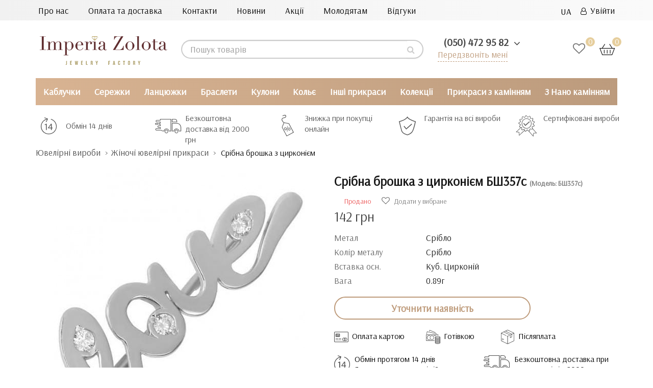

--- FILE ---
content_type: text/html; charset=utf-8
request_url: https://imperiazolota.ua/ua/zhinochi-yuvelirni-prykrasy/sribna-broshka-z-fianitom-bsh357s/
body_size: 41966
content:
<!DOCTYPE html>
<!--[if IE]><![endif]-->
<!--[if IE 8 ]><html prefix="og: http://ogp.me/ns# fb: http://ogp.me/ns/fb# product: http://ogp.me/ns/product#"  dir="ltr" lang="ua" class="ie8"><![endif]-->
<!--[if IE 9 ]><html prefix="og: http://ogp.me/ns# fb: http://ogp.me/ns/fb# product: http://ogp.me/ns/product#"  dir="ltr" lang="ua" class="ie9"><![endif]-->
<!--[if (gt IE 9)|!(IE)]><!-->
<html prefix="og: http://ogp.me/ns# fb: http://ogp.me/ns/fb# product: http://ogp.me/ns/product#"  dir="ltr" lang="ua">
<!--<![endif]-->

<head>
   <!--<meta name="yandex-verification" content="524e164dbb1764b2" />-->
  <!-- Google Tag Manager -->
<script>(function(w,d,s,l,i){w[l]=w[l]||[];w[l].push({'gtm.start':
new Date().getTime(),event:'gtm.js'});var f=d.getElementsByTagName(s)[0],
j=d.createElement(s),dl=l!='dataLayer'?'&l='+l:'';j.async=true;j.src=
'https://www.googletagmanager.com/gtm.js?id='+i+dl;f.parentNode.insertBefore(j,f);
})(window,document,'script','dataLayer','GTM-M9K5DRL');</script>
<!-- End Google Tag Manager -->
<meta charset="UTF-8" />
<meta name="viewport" content="width=device-width, initial-scale=1">
<!-- -->
<!---->
<meta http-equiv="X-UA-Compatible" content="IE=edge">
<title>Срібна брошка з цирконієм БШ357с - за ціною від 142  грн купити в ювелірному магазині Imperia Zolota</title>
<base href="https://imperiazolota.ua/" />  
<meta name="description" content="Купити Срібна брошка з цирконієм БШ357с за ціною від 142  грн ⭐ Якісні фото товару ✔️ Великий вибір розмірів ✔️ Прикраси від ювелірного магазину Імперія Золота ✔️ Акції та спецпропозиції ✈ Доставка по всій Україні ☎️ (050) 472 95 82" />

<meta  content="https://imperiazolota.ua/image/cache/photo_for_placement/БШ357с-537x240.jpg"/>
<meta name="twitter:image:src" content="https://imperiazolota.ua/image/cache/photo_for_placement/БШ357с-537x240.jpg"/>
<script src="catalog/view/javascript/jquery/jquery-2.1.1.min.js"></script>

<script src="catalog/view/javascript/bootstrap/js/bootstrap.min.js"></script>

<link href="https://fonts.googleapis.com/css?family=Arsenal&display=swap&display=swap" rel="stylesheet" media="nope!" onload="this.media='all'">


<!-- favicon -->
<link rel="apple-touch-icon" sizes="180x180" href="/apple-touch-icon.png">
<link rel="icon" type="image/png" sizes="32x32" href="/favicon-32x32.png">
<link rel="icon" type="image/png" sizes="16x16" href="/favicon-16x16.png">
<link rel="manifest" href="/site.webmanifest">
<link rel="mask-icon" href="/safari-pinned-tab.svg" color="#5bbad5">
<meta name="msapplication-TileColor" content="#da532c">
<meta name="theme-color" content="#ffffff">
<!-- end favicon -->















<script src="catalog/view/javascript/jquery/jquery-ui/jquery-ui.min.js"></script>
<script src="catalog/view/javascript/jquery/jquery-ui/jquery.ui.touch-punch.min.js"></script>
<script src="catalog/view/javascript/jquery/magnific/jquery.magnific-popup.min.js"></script>
<script src="catalog/view/javascript/jquery/datetimepicker/moment/moment.min.js"></script>
<script src="catalog/view/javascript/jquery/datetimepicker/moment/moment-with-locales.min.js"></script>
<script src="catalog/view/javascript/jquery/datetimepicker/bootstrap-datetimepicker.min.js"></script>
<script src="catalog/view/javascript/ex-reviews/dropzone-5.7.0/dist/min/dropzone.min.js"></script>
<script src="catalog/view/javascript/ex-reviews/exif.min.js"></script>
<script src="catalog/view/javascript/ex-reviews/ex_reviews.js"></script>
<script src="catalog/view/javascript/search_suggestion.js"></script>
<script src="catalog/view/javascript/search_suggestion_autocomplete.js"></script>
<script src="catalog/view/javascript/jquery/swiper/js/swiper.jquery.js"></script>
<script src="catalog/view/javascript/ex-reviews/ex_carousel.js"></script>
<script src="catalog/view/javascript/ex-reviews/magnific/jquery.magnific-popup.min.js"></script>
<script src="catalog/view/javascript/ex-reviews/swiper/js/swiper.jquery.js"></script>
<script src="catalog/view/javascript/smartnotifications/noty/packaged/jquery.noty.packaged.js"></script>
<script src="catalog/view/javascript/smartnotifications/noty/themes/smart-notifications.js"></script>
<script src="catalog/view/javascript/jquery/timeTo/jquery.timeTo.js"></script>
<script src="catalog/view/javascript/ocdevwizard/form_builder/global.js?v=1.3.2"></script>

<script src="catalog/view/javascript/common.js"></script>
        
<link href="https://imperiazolota.ua/ua/zhinochi-yuvelirni-prykrasy/sribna-broshka-z-fianitom-bsh357s/" rel="canonical" media="nope!" onload="this.media='all'" />	
	    <!--microdatapro 7.3 open graph start -->
<meta property="og:locale" content="ua-uk">
<meta property="og:rich_attachment" content="true">
<meta property="og:site_name" content="Imperia Zolota">
<meta property="og:type" content="product" />
<meta property="og:title" content="Срібна брошка з цирконієм БШ357с" />
<meta property="og:description" content="Срібна брошка з цирконієм БШ357с" />
<meta property="og:image" content="https://imperiazolota.ua/image/photo_for_placement/БШ357с.jpg" />
<meta property="og:image:secure_url" content="https://imperiazolota.ua/image/photo_for_placement/БШ357с.jpg" />
<meta property="og:image:width" content="1200">
<meta property="og:image:height" content="630">
<meta property="og:image" content="https://imperiazolota.ua/image/cache/photo_for_placement/box_silver-600x600.jpg" />
<meta property="og:image:secure_url" content="https://imperiazolota.ua/image/cache/photo_for_placement/box_silver-600x600.jpg" />
<meta property="og:url" content="https://imperiazolota.ua/ua/zhinochi-yuvelirni-prykrasy/sribna-broshka-z-fianitom-bsh357s/">
<meta property="business:contact_data:street_address" content="улица Антоновича 176, ТРЦ Океан Плаза" />
<meta property="business:contact_data:locality" content="Киев" />
<meta property="business:contact_data:postal_code" content="03150" />
<meta property="business:contact_data:country_name" content="Украина" />
<meta property="place:location:latitude" content="50.412140" />
<meta property="place:location:longitude" content="30.522500" />
<meta property="business:contact_data:email" content="info@imperiazolota.ua"/>
<meta property="business:contact_data:phone_number" content="+38 050 472 95 82"/>
<meta property="product:product_link" content="https://imperiazolota.ua/ua/zhinochi-yuvelirni-prykrasy/sribna-broshka-z-fianitom-bsh357s/">
<meta property="product:brand" content="Империя Золота">
<meta property="product:category" content="Жіночі ювелірні прикраси">
<meta property="product:availability" content="pending">
<meta property="product:condition" content="new">
<meta property="product:target_gender" content="">
<meta property="product:price:amount" content="142">
<meta property="product:price:currency" content="UAH">
<!--microdatapro 7.3 open graph end -->
  

 <!-- Begin Talk-Me {literal} -->
<script type="text/jetcache"  >
	(function(d, w, m) {
		window.supportAPIMethod = m;
		var s = d.createElement('script');
		s.type ='text/javascript'; s.id = 'supportScript'; s.charset = 'utf-8';
		s.async = true;
		var id = '16dda6249cc6ad77ad045962df0e2dba';
		s.src = 'https://lcab.talk-me.ru/support/support.js?h='+id;
		var sc = d.getElementsByTagName('script')[0];
		w[m] = w[m] || function() { (w[m].q = w[m].q || []).push(arguments); };
		if (sc) sc.parentNode.insertBefore(s, sc); 
		else d.documentElement.firstChild.appendChild(s);
	})(document, window, 'TalkMe');
</script>
<!-- {/literal} End Talk-Me -->
<!-- favicon -->
<link rel="apple-touch-icon" sizes="180x180" href="/apple-touch-icon.png">
<link rel="icon" type="image/png" sizes="32x32" href="/favicon-32x32.png">
<link rel="icon" type="image/png" sizes="16x16" href="/favicon-16x16.png">
<link rel="manifest" href="/site.webmanifest">
<link rel="mask-icon" href="/safari-pinned-tab.svg" color="#5bbad5">
<meta name="msapplication-TileColor" content="#da532c">
<meta name="theme-color" content="#ffffff">
<!-- end favicon -->

				 
                                                        
                <script script async src="catalog/view/javascript/ocdev_smart_cart/jquery.magnific-popup.min.js?v=3.0"></script>
        
        
        <script async src="catalog/view/javascript/ocdev_smart_cart/ocdev_smart_cart.js?v=3.0"></script>
              
				<link href="image/jetcache/css/be624deea8e0bfc1374c91b958e94743.css?1767268869" rel="stylesheet" type="text/css" />

<link rel="alternate" hreflang="ru" href="https://imperiazolota.ua/yuvelirnye-ukrasheniya-dlya-zhenshin/aksessuary-bsh357s/" />

<link rel="alternate" hreflang="uk" href="https://imperiazolota.ua/ua/zhinochi-yuvelirni-prykrasy/sribna-broshka-z-fianitom-bsh357s/" />
</head>
			
<body class="">

<!-- Google Tag Manager (noscript) -->
<noscript><iframe src="https://www.googletagmanager.com/ns.html?id=GTM-M9K5DRL"
height="0" width="0" style="display:none;visibility:hidden"></iframe></noscript>
<!-- End Google Tag Manager (noscript) -->

<nav class="mobil_none" id="top">
  <div class="container-fluid big-screen">
    <div class="row no-gutters">
    <div class="col-sm-9 no-gutter">
  <div class="nav_top ">
  <a href="https://imperiazolota.ua/ua/about-us-ua/">Про нас</a>
  <a href="https://imperiazolota.ua/ua/delivery_ua/">Оплата та доставка</a>
  <a href="https://imperiazolota.ua/ua/contact_ua/">Контакти</a>
  <a href="https://imperiazolota.ua/ua/novyny_ua/">Новини</a>
  <a href="https://imperiazolota.ua/ua/sale_ua/">Акції</a>
  <!-- <a href=""></a>-->
  <a href="https://imperiazolota.ua/ua/wedding-ua/">Молодятам</a>
  <a href="https://imperiazolota.ua/ua/review-ua/">Відгуки</a>
</div>
</div>
    <div id="top-links" class="nav col-sm-3 no-gutter">
<ul class="list-inline">
        <li > 
<div id="form-language">
 

<div class="btn-group">
 <button class="btn btn-link dropdown-toggle" data-toggle="dropdown">
     
<!-- <img src="catalog/language/ua-uk/ua-uk.png" alt="UA" title="UA"> -->
   <span class="">UA</span> <i class="fa fa-angle-down" aria-hidden="true"></i></button>
 <ul class="dropdown-menu">
  <li>
 <button class="btn btn-link btn-block language-select" onclick="window.location = 'https://imperiazolota.ua/yuvelirnye-ukrasheniya-dlya-zhenshin/aksessuary-bsh357s/'"><!-- <img src="catalog/language/ru-ru/ru-ru.png" alt="RU" title="RU" /> --> RU</button>
 </li>
  <li>
 <button class="btn btn-link btn-block language-select" onclick="window.location = 'https://imperiazolota.ua/ua/zhinochi-yuvelirni-prykrasy/sribna-broshka-z-fianitom-bsh357s/'"><!-- <img src="catalog/language/ua-uk/ua-uk.png" alt="UA" title="UA" /> --> UA</button>
 </li>
  </ul>
 </div>


 
 
 </div>

</li>
                        <!-- <li><a href="https://imperiazolota.ua/ua/index.php?route=account/simpleregister">Реєстрація</a></li> -->
            <li><a href="https://imperiazolota.ua/ua/index.php?route=account/login"><i class="fa fa-user-o" aria-hidden="true"></i>&ensp;Увійти</a></li>
                  </ul>
    </div>
  </div>
  </div>
 </nav>

<header class="header-mobile">
  <div class="container-fluid big-screen">
    <div class="row">
      <div class="col-xs-7 col-sm-3 no-gutter">
    <div id="logo">
                                    <a href="https://imperiazolota.ua/ua/"><img src="https://imperiazolota.ua/image/catalog/logo1.png" title="Imperia Zolota" alt="Imperia Zolota" class="img-responsive" /></a>
                                
    </div> 
      </div>
      <div class="pc_none"> 
<div id="form-language">
 

<div class="btn-group">
 <button class="btn btn-link dropdown-toggle" data-toggle="dropdown">
     
<!-- <img src="catalog/language/ua-uk/ua-uk.png" alt="UA" title="UA"> -->
   <span class="">UA</span> <i class="fa fa-angle-down" aria-hidden="true"></i></button>
 <ul class="dropdown-menu">
  <li>
 <button class="btn btn-link btn-block language-select" onclick="window.location = 'https://imperiazolota.ua/yuvelirnye-ukrasheniya-dlya-zhenshin/aksessuary-bsh357s/'"><!-- <img src="catalog/language/ru-ru/ru-ru.png" alt="RU" title="RU" /> --> RU</button>
 </li>
  <li>
 <button class="btn btn-link btn-block language-select" onclick="window.location = 'https://imperiazolota.ua/ua/zhinochi-yuvelirni-prykrasy/sribna-broshka-z-fianitom-bsh357s/'"><!-- <img src="catalog/language/ua-uk/ua-uk.png" alt="UA" title="UA" /> --> UA</button>
 </li>
  </ul>
 </div>


 
 
 </div>

</div>
      <div class="col-sm-4 col-lg-5 no-gutter"><div id="search" class="searching input-group">
  <input type="text" name="search" value="" placeholder="Пошук товарів" class="form-control input-lg" />
  <span class="input-group-btn">
    <button type="button" class="btn btn-default btn-lg"><i class="fa fa-search"></i></button>
  </span>
</div></div>
      <div class="col-xs-5 col-sm-2 col-sm-push-3 col-lg-push-2 no-gutter">

        <div class="wishlist_cart">
        <a href="https://imperiazolota.ua/ua/index.php?route=account/wishlist" class="wishlist-total wishlist_header"><span class="wishlist_digls">0 </span></a><div id="cart" class="btn-group btn-block">
  <button ><img src="/catalog/view/theme/default/image/cart.svg"> <span id="cart-total"><span class="color_price">0</span></span></button>
</div>

        </div>
      </div>
          <div class="col-xs-12 col-sm-3 col-sm-pull-2 col-lg-2 no-gutter">
         <ul class="dropdown_phone" style="list-style-type:none">
        <li class="dropdown">
        <a id="drop1" href="#" class="dropdown-toggle" data-toggle="dropdown">
            <span class="binct-phone-number-1">(050) 472 95 82</span>
            <i class="fa fa-angle-down" aria-hidden="true"></i>
          </a>
          <ul class="dropdown-menu">
            <li><a class="dropdown-item phone_top binct-phone-number-1" href="tel:(050) 472-95-82" >(050) 472-95-82</a></li>
            <!--<li><a class="dropdown-item phone_top" href="tel:(063) 851-14-04">(063) 851-14-04</a></li>-->
            <li><a class="dropdown-item phone_top binct-phone-number-2" href="tel:(068) 823-71-07" >(068) 823-71-07</a></li>
          </ul>
        </li>
      </ul>
         <p class="backcall_top"> <a href="#myModal" data-toggle="modal">Передзвоніть мені</a></p>
                </div>
    </div>
  </div>
  <!-- <div class="mobile_search pc_none col-xs-12"><div id="search" class="searching input-group">
  <input type="text" name="search" value="" placeholder="Пошук товарів" class="form-control input-lg" />
  <span class="input-group-btn">
    <button type="button" class="btn btn-default btn-lg"><i class="fa fa-search"></i></button>
  </span>
</div></div> -->
</header>
<div class="nav-wrapper pc_none">
    <a href="#" class="js-nav-toggle">
      <span></span>
    </a>
    <nav id="mobil_menu" role="navigation">
      <div class="nav-toggle">
        <span class="nav-back"></span>  
        <span class="nav-title start_menu">Menu</span>
        <span class="nav-close"></span>
      </div>
	  <div class="nav-back-dop"><a href="#" class="nav-back-dop-href">Всі</a></div>
      <ul class="menuCatalog">                
        <li class="has-dropdown">
          <a class="next yes_next" href="#" style="font-weight: bold;color: rgba(0, 0, 0, 0.8);">Каталог</a>
            <ul>
			                   				   <li class="has-dropdown">
<a class="next next_box yes_next" data-href="https://imperiazolota.ua/ua/kabluchki/"></a><a class="next next_box no_next">Каблучки</a>
         <ul><li>
                																                
                	                		<a href="https://imperiazolota.ua/ua/kabluchki/zoloti-kabluchki/" class="ref_pred_all">Золоті каблучки</a> <!--a href="https://imperiazolota.ua/ua/kabluchki/" class="ref_all">Всі</a!--><div style="clear:both"></div>
                			<div class='mob_sub_shild'>
                				                                	<a class="gchild" href="https://imperiazolota.ua/ua/kabluchki/zoloti-kabluchki/dityachi/">Дитячі</a>
                                                                	<a class="gchild" href="https://imperiazolota.ua/ua/kabluchki/zoloti-kabluchki/zhinochi/">Жіночі</a>
                                                                	<a class="gchild" href="https://imperiazolota.ua/ua/kabluchki/zoloti-kabluchki/z-diamantamy/">З діамантами</a>
                                                                	<a class="gchild" href="https://imperiazolota.ua/ua/kabluchki/zoloti-kabluchki/cholovichi/">Чоловічі</a>
                                                			</div>
                		
                				
                																                
                	                		<a href="https://imperiazolota.ua/ua/kabluchki/sribni-kabluchki/" class="ref_pred_all">Срібні каблучки</a> <!--a href="https://imperiazolota.ua/ua/kabluchki/" class="ref_all">Всі</a!--><div style="clear:both"></div>
                			<div class='mob_sub_shild'>
                				                                	<a class="gchild" href="https://imperiazolota.ua/ua/kabluchki/sribni-kabluchki/dityam/">Дитячі</a>
                                                                	<a class="gchild" href="https://imperiazolota.ua/ua/kabluchki/sribni-kabluchki/zhinkam/">Жіночі</a>
                                                                	<a class="gchild" href="https://imperiazolota.ua/ua/kabluchki/sribni-kabluchki/cholovikam/">Чоловічі</a>
                                                			</div>
                		
                				
                																                
                	                		<a href="https://imperiazolota.ua/ua/kabluchki/kabluchki-dlya-zaruchin/" class="ref_pred_all">Каблучки для заручин</a> <!--a href="https://imperiazolota.ua/ua/kabluchki/" class="ref_all">Всі</a!--><div style="clear:both"></div>
                			<div class='mob_sub_shild'>
                				                                	<a class="gchild" href="https://imperiazolota.ua/ua/kabluchki/kabluchki-dlya-zaruchin/z-bilogo-zolota-zar/">З бІлого золота</a>
                                                                	<a class="gchild" href="https://imperiazolota.ua/ua/kabluchki/kabluchki-dlya-zaruchin/z-diamantamy-zar/">З діамантами</a>
                                                                	<a class="gchild" href="https://imperiazolota.ua/ua/kabluchki/kabluchki-dlya-zaruchin/zoloti/">Золоті</a>
                                                                	<a class="gchild" href="https://imperiazolota.ua/ua/kabluchki/kabluchki-dlya-zaruchin/sribni/">Срібні</a>
                                                			</div>
                		
                				
                																                
                	                		<a href="https://imperiazolota.ua/ua/kabluchki/obruchki/" class="ref_pred_all">Обручки</a> <!--a href="https://imperiazolota.ua/ua/kabluchki/" class="ref_all">Всі</a!--><div style="clear:both"></div>
                			<div class='mob_sub_shild'>
                				                                	<a class="gchild" href="https://imperiazolota.ua/ua/kabluchki/obruchki/zhinochi-obr/">Жіночі</a>
                                                                	<a class="gchild" href="https://imperiazolota.ua/ua/kabluchki/obruchki/z-bilogo-zolota-obr/">З білого золота</a>
                                                                	<a class="gchild" href="https://imperiazolota.ua/ua/kabluchki/obruchki/z-diamantami-obr/">З діамантами</a>
                                                                	<a class="gchild" href="https://imperiazolota.ua/ua/kabluchki/obruchki/zoloti-obr/">Золоті</a>
                                                                	<a class="gchild" href="https://imperiazolota.ua/ua/kabluchki/obruchki/cholovichi-obr/">Чоловічі</a>
                                                			</div>
                		
                				
                																                
                	                		<a href="https://imperiazolota.ua/ua/kabluchki/kabluchki-z-kaminnyam/" class="ref_pred_all">Каблучки з камінням</a> <!--a href="https://imperiazolota.ua/ua/kabluchki/" class="ref_all">Всі</a!--><div style="clear:both"></div>
                			<div class='mob_sub_shild'>
                				                                	<a class="gchild" href="https://imperiazolota.ua/ua/kabluchki/kabluchki-z-kaminnyam/z-ametistom/">З аметистом</a>
                                                                	<a class="gchild" href="https://imperiazolota.ua/ua/kabluchki/kabluchki-z-kaminnyam/z-granatom/">З гранатом</a>
                                                                	<a class="gchild" href="https://imperiazolota.ua/ua/kabluchki/kabluchki-z-kaminnyam/z-diamantami/">З діамантами</a>
                                                                	<a class="gchild" href="https://imperiazolota.ua/ua/kabluchki/kabluchki-z-kaminnyam/z-oniksom/">З оніксом</a>
                                                                	<a class="gchild" href="https://imperiazolota.ua/ua/kabluchki/kabluchki-z-kaminnyam/z-perlamy/">З перлами</a>
                                                                	<a class="gchild" href="https://imperiazolota.ua/ua/kabluchki/kabluchki-z-kaminnyam/z-sapfirom/">З сапфіром</a>
                                                                	<a class="gchild" href="https://imperiazolota.ua/ua/kabluchki/kabluchki-z-kaminnyam/z-topazom/">З топазом</a>
                                                                	<a class="gchild" href="https://imperiazolota.ua/ua/kabluchki/kabluchki-z-kaminnyam/z-fianitom/">З фіанітом</a>
                                                                	<a class="gchild" href="https://imperiazolota.ua/ua/kabluchki/kabluchki-z-kaminnyam/zi-smaragdom/">Зі смарагдом</a>
                                                                	<a class="gchild" href="https://imperiazolota.ua/ua/kabluchki/kabluchki-z-kaminnyam/z-rubinom/">З рубіном</a>
                                                			</div>
                		
                				
                				<span class="mob_sub_dop">Для кого</span>
																                
                	                		<a href="https://imperiazolota.ua/ua/kabluchki/dityachi-kabluchki/" class="mobus">Дитячі каблучки</a>
                				
                																                
                	                		<a href="https://imperiazolota.ua/ua/kabluchki/zhinochi-kabluchki/" class="mobus">Жіночі каблучки</a>
                				
                																                
                	                		<a href="https://imperiazolota.ua/ua/kabluchki/cholovichi-kabluchki/" class="mobus">Чоловічі каблучки</a>
                				
                																                
                	                		<a href="https://imperiazolota.ua/ua/kabluchki/kabluchky-spasy-ta-zberezhy/" class="mobus">Каблучки спаси та збережи</a>
                				
                																                
                	                		<a href="https://imperiazolota.ua/ua/kabluchki/kabluchky-korony/" class="mobus">Каблучки-корони</a>
                				
                																                
                	                		<a href="https://imperiazolota.ua/ua/kabluchki/perstny/" class="ref_pred_all">Персні</a> <!--a href="https://imperiazolota.ua/ua/kabluchki/" class="ref_all">Всі</a!--><div style="clear:both"></div>
                			<div class='mob_sub_shild'>
                				                                	<a class="gchild" href="https://imperiazolota.ua/ua/kabluchki/perstny/zhnochi-p/">Жіночі персні</a>
                                                                	<a class="gchild" href="https://imperiazolota.ua/ua/kabluchki/perstny/cholovchi-p/">Чоловічі персні</a>
                                                			</div>
                		
                				
                																                
                	                		<a href="https://imperiazolota.ua/ua/kabluchki/pechatky/" class="mobus">Печатки</a>
                				
                												 <span class="mob_sub_dop">По дизайну</span>
												                
                	                		<a href="https://imperiazolota.ua/ua/kabluchki/podvijni-kabluchky/" class="mobus">Подвійні каблучки</a>
                				
                																                
                	                		<a href="https://imperiazolota.ua/ua/kabluchki/falangovi-kabluchky/" class="mobus">Фалангові каблучки</a>
                				
                																                
                	                		<a href="https://imperiazolota.ua/ua/kabluchki/kabluchki-z-bilogo-zolota/" class="mobus">Каблучки з білого золота</a>
                				
                </li></ul>
              </li>
                                 				   <li class="has-dropdown">
<a class="next next_box yes_next" data-href="https://imperiazolota.ua/ua/serezhki/"></a><a class="next next_box no_next">Сережки</a>
         <ul><li>
                																                
                	                		<a href="https://imperiazolota.ua/ua/serezhki/zoloti-serezhki/" class="ref_pred_all">Золоті сережки</a> <!--a href="https://imperiazolota.ua/ua/serezhki/" class="ref_all">Всі</a!--><div style="clear:both"></div>
                			<div class='mob_sub_shild'>
                				                                	<a class="gchild" href="https://imperiazolota.ua/ua/serezhki/zoloti-serezhki/bez-kaminnya-gold/">Без каміння</a>
                                                                	<a class="gchild" href="https://imperiazolota.ua/ua/serezhki/zoloti-serezhki/dytyachi-gold/">Дитячі</a>
                                                                	<a class="gchild" href="https://imperiazolota.ua/ua/serezhki/zoloti-serezhki/zhinochi-ws/">Жіночі</a>
                                                                	<a class="gchild" href="https://imperiazolota.ua/ua/serezhki/zoloti-serezhki/z-diamantamy-gold/">З діамантами</a>
                                                                	<a class="gchild" href="https://imperiazolota.ua/ua/serezhki/zoloti-serezhki/z-kaminnyam-gold/">З камінням</a>
                                                                	<a class="gchild" href="https://imperiazolota.ua/ua/serezhki/zoloti-serezhki/s-z-bilogo-zolota/">З білого золота</a>
                                                			</div>
                		
                				
                																                
                	                		<a href="https://imperiazolota.ua/ua/serezhki/sribni-serezhki/" class="ref_pred_all">Срібні сережки</a> <!--a href="https://imperiazolota.ua/ua/serezhki/" class="ref_all">Всі</a!--><div style="clear:both"></div>
                			<div class='mob_sub_shild'>
                				                                	<a class="gchild" href="https://imperiazolota.ua/ua/serezhki/sribni-serezhki/bez-kaminnya/">Без каміння</a>
                                                                	<a class="gchild" href="https://imperiazolota.ua/ua/serezhki/sribni-serezhki/dityachi-ua/">Дитячі</a>
                                                                	<a class="gchild" href="https://imperiazolota.ua/ua/serezhki/sribni-serezhki/zhinochi-ua/">Жіночі</a>
                                                                	<a class="gchild" href="https://imperiazolota.ua/ua/serezhki/sribni-serezhki/z-kaminnyam/">З камінням</a>
                                                                	<a class="gchild" href="https://imperiazolota.ua/ua/serezhki/sribni-serezhki/silver-cholovichi/">Чоловічі</a>
                                                			</div>
                		
                				
                																                
                	                		<a href="https://imperiazolota.ua/ua/serezhki/serezhki-zi-vstavkami-z-kaminnyam/" class="ref_pred_all">Сережки зі вставками</a> <!--a href="https://imperiazolota.ua/ua/serezhki/" class="ref_all">Всі</a!--><div style="clear:both"></div>
                			<div class='mob_sub_shild'>
                				                                	<a class="gchild" href="https://imperiazolota.ua/ua/serezhki/serezhki-zi-vstavkami-z-kaminnyam/z-granatom-ser/">З гранатом</a>
                                                                	<a class="gchild" href="https://imperiazolota.ua/ua/serezhki/serezhki-zi-vstavkami-z-kaminnyam/z-emalliu-ser/">З емаллю</a>
                                                                	<a class="gchild" href="https://imperiazolota.ua/ua/serezhki/serezhki-zi-vstavkami-z-kaminnyam/z-perlamy-ser/">З перлами</a>
                                                                	<a class="gchild" href="https://imperiazolota.ua/ua/serezhki/serezhki-zi-vstavkami-z-kaminnyam/z-sapfirom-ser/">З сапфіром</a>
                                                                	<a class="gchild" href="https://imperiazolota.ua/ua/serezhki/serezhki-zi-vstavkami-z-kaminnyam/z-topazom-ser/">З топазом</a>
                                                                	<a class="gchild" href="https://imperiazolota.ua/ua/serezhki/serezhki-zi-vstavkami-z-kaminnyam/z-fianitom-ser/">З фіанітом</a>
                                                                	<a class="gchild" href="https://imperiazolota.ua/ua/serezhki/serezhki-zi-vstavkami-z-kaminnyam/zi-smaragdom-ser/">Зі смарагдом</a>
                                                                	<a class="gchild" href="https://imperiazolota.ua/ua/serezhki/serezhki-zi-vstavkami-z-kaminnyam/z-diamantamy-ser/">З діамантами</a>
                                                			</div>
                		
                				
                												 <span class="mob_sub_dop">По дизайну</span>
												                
                	                		<a href="https://imperiazolota.ua/ua/serezhki/v-odne-vuho/" class="mobus">В одне вухо</a>
                				
                																                
                	                		<a href="https://imperiazolota.ua/ua/serezhki/gvozdyky-pusety/" class="mobus">Гвоздики (пусети)</a>
                				
                																                
                	                		<a href="https://imperiazolota.ua/ua/serezhki/dzhekety/" class="mobus">Джекети</a>
                				
                																                
                	                		<a href="https://imperiazolota.ua/ua/serezhki/dovgi-serezhki/" class="mobus">Довгі сережки</a>
                				
                																                
                	                		<a href="https://imperiazolota.ua/ua/serezhki/kilcya-kongo/" class="mobus">Кільця (конго)</a>
                				
                																                
                	                		<a href="https://imperiazolota.ua/ua/serezhki/kafy/" class="mobus">Кафи</a>
                				
                																                
                	                		<a href="https://imperiazolota.ua/ua/serezhki/kulky/" class="mobus">Кульки</a>
                				
                																                
                	                		<a href="https://imperiazolota.ua/ua/serezhki/pidvisky/" class="mobus">Підвіски</a>
                				
                																                
                	                		<a href="https://imperiazolota.ua/ua/serezhki/protyazhky-lancyuzhky/" class="mobus">Протяжки (ланцюжки)</a>
                				
                																 <span class="mob_sub_dop">Тип застібки</span>
								                
                	                		<a href="https://imperiazolota.ua/ua/serezhki/z-anglyskym-zamkom/" class="mobus">Англійський</a>
                				
                																                
                	                		<a href="https://imperiazolota.ua/ua/serezhki/z-francuzkym-zamkom-petlya/" class="mobus">Французький (петля)</a>
                				
                				<span class="mob_sub_dop">Для кого</span>
																                
                	                		<a href="https://imperiazolota.ua/ua/serezhki/dlya-ditey/" class="mobus">Дитячі сережки</a>
                				
                																                
                	                		<a href="https://imperiazolota.ua/ua/serezhki/dlya-zhinok/" class="mobus">Жіночі сережки</a>
                				
                																                
                	                		<a href="https://imperiazolota.ua/ua/serezhki/dlya-cholovikiv/" class="mobus">Чоловічі сережки</a>
                				
                </li></ul>
              </li>
                                 				   <li class="has-dropdown">
<a class="next next_box yes_next" data-href="https://imperiazolota.ua/ua/lancyuzhki/"></a><a class="next next_box no_next">Ланцюжки</a>
         <ul><li>
                																                
                	                		<a href="https://imperiazolota.ua/ua/lancyuzhki/zoloti-lancyuzhki/" class="ref_pred_all">Золоті ланцюжки</a> <!--a href="https://imperiazolota.ua/ua/lancyuzhki/" class="ref_all">Всі</a!--><div style="clear:both"></div>
                			<div class='mob_sub_shild'>
                				                                	<a class="gchild" href="https://imperiazolota.ua/ua/lancyuzhki/zoloti-lancyuzhki/dytyachi-c/">Дитячі</a>
                                                                	<a class="gchild" href="https://imperiazolota.ua/ua/lancyuzhki/zoloti-lancyuzhki/zhinochi-c/">Жіночі</a>
                                                                	<a class="gchild" href="https://imperiazolota.ua/ua/lancyuzhki/zoloti-lancyuzhki/z-bilogo-zolota/">З білого золота</a>
                                                                	<a class="gchild" href="https://imperiazolota.ua/ua/lancyuzhki/zoloti-lancyuzhki/cholovichi-c/">Чоловічі</a>
                                                			</div>
                		
                				
                																                
                	                		<a href="https://imperiazolota.ua/ua/lancyuzhki/sribni-lancyuzhki/" class="ref_pred_all">Срібні ланцюжки</a> <!--a href="https://imperiazolota.ua/ua/lancyuzhki/" class="ref_all">Всі</a!--><div style="clear:both"></div>
                			<div class='mob_sub_shild'>
                				                                	<a class="gchild" href="https://imperiazolota.ua/ua/lancyuzhki/sribni-lancyuzhki/dytyachi-s/">Дитячі</a>
                                                                	<a class="gchild" href="https://imperiazolota.ua/ua/lancyuzhki/sribni-lancyuzhki/zhinochi-s/">Жіночі</a>
                                                                	<a class="gchild" href="https://imperiazolota.ua/ua/lancyuzhki/sribni-lancyuzhki/cholovichi-s/">Чоловічі</a>
                                                			</div>
                		
                				
                																                
                	                		<a href="https://imperiazolota.ua/ua/lancyuzhki/yuvelirni-shnurki/" class="ref_pred_all">Ювелирні шнурки</a> <!--a href="https://imperiazolota.ua/ua/lancyuzhki/" class="ref_all">Всі</a!--><div style="clear:both"></div>
                			<div class='mob_sub_shild'>
                				                                	<a class="gchild" href="https://imperiazolota.ua/ua/lancyuzhki/yuvelirni-shnurki/z-zolotoyu-zastibkoyu/">З золотою застібкою</a>
                                                                	<a class="gchild" href="https://imperiazolota.ua/ua/lancyuzhki/yuvelirni-shnurki/kauchukovi/">Каучукові</a>
                                                                	<a class="gchild" href="https://imperiazolota.ua/ua/lancyuzhki/yuvelirni-shnurki/shkiryani/">Шкіряні</a>
                                                			</div>
                		
                				
                				<span class="mob_sub_dop">Для кого</span>
																                
                	                		<a href="https://imperiazolota.ua/ua/lancyuzhki/dityachi-lancyuzhki/" class="mobus">Дитячі ланцюжки</a>
                				
                																                
                	                		<a href="https://imperiazolota.ua/ua/lancyuzhki/zhinochi-lancyuzhki/" class="mobus">Жіночі ланцюжки</a>
                				
                																                
                	                		<a href="https://imperiazolota.ua/ua/lancyuzhki/cholovichi-lancyuzhki/" class="mobus">Чоловічі ланцюжки</a>
                				
                																				<span class="mob_sub_dop">Плетіння</span>
				                
                	                		<a href="https://imperiazolota.ua/ua/lancyuzhki/z-bismark-pletinnyam/" class="mobus">Бісмарк</a>
                				
                																                
                	                		<a href="https://imperiazolota.ua/ua/lancyuzhki/z-pancernym-pletinnyam/" class="mobus">Панцирне</a>
                				
                																                
                	                		<a href="https://imperiazolota.ua/ua/lancyuzhki/z-pletinnyam-sneyk/" class="mobus">Снейк</a>
                				
                																                
                	                		<a href="https://imperiazolota.ua/ua/lancyuzhki/z-yakirnym-pletnnyam/" class="mobus">Якірне</a>
                				
                </li></ul>
              </li>
                                 				   <li class="has-dropdown">
<a class="next next_box yes_next" data-href="https://imperiazolota.ua/ua/brasleti/"></a><a class="next next_box no_next">Браслети</a>
         <ul><li>
                																                
                	                		<a href="https://imperiazolota.ua/ua/brasleti/zoloti-brasleti/" class="ref_pred_all">Золоті браслети</a> <!--a href="https://imperiazolota.ua/ua/brasleti/" class="ref_all">Всі</a!--><div style="clear:both"></div>
                			<div class='mob_sub_shild'>
                				                                	<a class="gchild" href="https://imperiazolota.ua/ua/brasleti/zoloti-brasleti/dytyachi-br/">Дитячі</a>
                                                                	<a class="gchild" href="https://imperiazolota.ua/ua/brasleti/zoloti-brasleti/zhinochi-br/">Жіночі</a>
                                                                	<a class="gchild" href="https://imperiazolota.ua/ua/brasleti/zoloti-brasleti/cholovichi-br/">Чоловічі</a>
                                                                	<a class="gchild" href="https://imperiazolota.ua/ua/brasleti/zoloti-brasleti/z-bilogo-zolota-br/">З бІлого золота</a>
                                                			</div>
                		
                				
                																                
                	                		<a href="https://imperiazolota.ua/ua/brasleti/sribni-brasleti/" class="ref_pred_all">Срібні браслети</a> <!--a href="https://imperiazolota.ua/ua/brasleti/" class="ref_all">Всі</a!--><div style="clear:both"></div>
                			<div class='mob_sub_shild'>
                				                                	<a class="gchild" href="https://imperiazolota.ua/ua/brasleti/sribni-brasleti/dlya-ditey-br/">Дитячі</a>
                                                                	<a class="gchild" href="https://imperiazolota.ua/ua/brasleti/sribni-brasleti/dlya-zhinok-br/">Жіночі</a>
                                                                	<a class="gchild" href="https://imperiazolota.ua/ua/brasleti/sribni-brasleti/dlya-cholovikiv-br/">Чоловічі</a>
                                                			</div>
                		
                				
                																                
                	                		<a href="https://imperiazolota.ua/ua/brasleti/brasleti-zi-vstavkami/" class="ref_pred_all">Браслети зі вставками</a> <!--a href="https://imperiazolota.ua/ua/brasleti/" class="ref_all">Всі</a!--><div style="clear:both"></div>
                			<div class='mob_sub_shild'>
                				                                	<a class="gchild" href="https://imperiazolota.ua/ua/brasleti/brasleti-zi-vstavkami/z-perlami-br/">З перлами</a>
                                                                	<a class="gchild" href="https://imperiazolota.ua/ua/brasleti/brasleti-zi-vstavkami/z-sapfirom-br/">З сапфіром</a>
                                                                	<a class="gchild" href="https://imperiazolota.ua/ua/brasleti/brasleti-zi-vstavkami/z-topazom-br/">З топазом</a>
                                                                	<a class="gchild" href="https://imperiazolota.ua/ua/brasleti/brasleti-zi-vstavkami/z-fianitom-br/">З фіанітом</a>
                                                                	<a class="gchild" href="https://imperiazolota.ua/ua/brasleti/brasleti-zi-vstavkami/z-diamantami-br/">З діамантами</a>
                                                			</div>
                		
                				
                												 <span class="mob_sub_dop">По дизайну</span>
												                
                	                		<a href="https://imperiazolota.ua/ua/brasleti/brasleti-dlya-sharmiv/" class="mobus">Браслети для шармів</a>
                				
                																                
                	                		<a href="https://imperiazolota.ua/ua/brasleti/brasleti-na-nogu/" class="mobus">Браслети на ногу</a>
                				
                																                
                	                		<a href="https://imperiazolota.ua/ua/brasleti/kauchukovi-brasleti/" class="mobus">Каучукові браслети</a>
                				
                				<span class="mob_sub_dop">Для кого</span>
																                
                	                		<a href="https://imperiazolota.ua/ua/brasleti/dityachi-brasleti/" class="mobus">Дитячі браслети</a>
                				
                																                
                	                		<a href="https://imperiazolota.ua/ua/brasleti/zhinochi-brasleti/" class="mobus">Жіночі браслети</a>
                				
                																                
                	                		<a href="https://imperiazolota.ua/ua/brasleti/cholovichi-brasleti/" class="mobus">Чоловічі браслети</a>
                				
                </li></ul>
              </li>
                                 				   <li class="has-dropdown">
<a class="next next_box yes_next" data-href="https://imperiazolota.ua/ua/kuloni-ta-pidviski/"></a><a class="next next_box no_next">Кулони</a>
         <ul><li>
                																                
                	                		<a href="https://imperiazolota.ua/ua/kuloni-ta-pidviski/zoloti-kuloni-ta-pidviski/" class="ref_pred_all">Золоті кулони та підвіски</a> <!--a href="https://imperiazolota.ua/ua/kuloni-ta-pidviski/" class="ref_all">Всі</a!--><div style="clear:both"></div>
                			<div class='mob_sub_shild'>
                				                                	<a class="gchild" href="https://imperiazolota.ua/ua/kuloni-ta-pidviski/zoloti-kuloni-ta-pidviski/dityachi-kyl/">Дитячі</a>
                                                                	<a class="gchild" href="https://imperiazolota.ua/ua/kuloni-ta-pidviski/zoloti-kuloni-ta-pidviski/zhinochi-kyl/">Жіночі</a>
                                                                	<a class="gchild" href="https://imperiazolota.ua/ua/kuloni-ta-pidviski/zoloti-kuloni-ta-pidviski/cholovichi-kyl/">Чоловічі</a>
                                                			</div>
                		
                				
                																                
                	                		<a href="https://imperiazolota.ua/ua/kuloni-ta-pidviski/sribni-pidviski-ta-kuloni/" class="ref_pred_all">Срібні підвіски та кулони</a> <!--a href="https://imperiazolota.ua/ua/kuloni-ta-pidviski/" class="ref_all">Всі</a!--><div style="clear:both"></div>
                			<div class='mob_sub_shild'>
                				                                	<a class="gchild" href="https://imperiazolota.ua/ua/kuloni-ta-pidviski/sribni-pidviski-ta-kuloni/dlya-ditey-kyl/">Дитячі</a>
                                                                	<a class="gchild" href="https://imperiazolota.ua/ua/kuloni-ta-pidviski/sribni-pidviski-ta-kuloni/dlya-zhinok-kyl/">Жіночі</a>
                                                                	<a class="gchild" href="https://imperiazolota.ua/ua/kuloni-ta-pidviski/sribni-pidviski-ta-kuloni/dlya-cholovikiv-kyl/">Чоловічі</a>
                                                			</div>
                		
                				
                																                
                	                		<a href="https://imperiazolota.ua/ua/kuloni-ta-pidviski/ladanky/" class="ref_pred_all">Ладанки</a> <!--a href="https://imperiazolota.ua/ua/kuloni-ta-pidviski/" class="ref_all">Всі</a!--><div style="clear:both"></div>
                			<div class='mob_sub_shild'>
                				                                	<a class="gchild" href="https://imperiazolota.ua/ua/kuloni-ta-pidviski/ladanky/dytyachi-lad/">Дитячі</a>
                                                                	<a class="gchild" href="https://imperiazolota.ua/ua/kuloni-ta-pidviski/ladanky/zhinochi-lad/">Жіночі</a>
                                                                	<a class="gchild" href="https://imperiazolota.ua/ua/kuloni-ta-pidviski/ladanky/zoloti-lad/">Золоті</a>
                                                                	<a class="gchild" href="https://imperiazolota.ua/ua/kuloni-ta-pidviski/ladanky/sribni-lad/">Срібні</a>
                                                                	<a class="gchild" href="https://imperiazolota.ua/ua/kuloni-ta-pidviski/ladanky/cholovichi-lad/">Чоловічі</a>
                                                			</div>
                		
                				
                																                
                	                		<a href="https://imperiazolota.ua/ua/kuloni-ta-pidviski/kuloni-ta-pidviski-zi-vstavkami/" class="ref_pred_all">Кулони та підвіски зі вставками</a> <!--a href="https://imperiazolota.ua/ua/kuloni-ta-pidviski/" class="ref_all">Всі</a!--><div style="clear:both"></div>
                			<div class='mob_sub_shild'>
                				                                	<a class="gchild" href="https://imperiazolota.ua/ua/kuloni-ta-pidviski/kuloni-ta-pidviski-zi-vstavkami/z-ametystom-kyl/">З аметистом</a>
                                                                	<a class="gchild" href="https://imperiazolota.ua/ua/kuloni-ta-pidviski/kuloni-ta-pidviski-zi-vstavkami/z-granatom-kyl/">З гранатом</a>
                                                                	<a class="gchild" href="https://imperiazolota.ua/ua/kuloni-ta-pidviski/kuloni-ta-pidviski-zi-vstavkami/z-diamantamy-kyl/">З діамантом</a>
                                                                	<a class="gchild" href="https://imperiazolota.ua/ua/kuloni-ta-pidviski/kuloni-ta-pidviski-zi-vstavkami/z-topazom-kyl/">З топазом</a>
                                                                	<a class="gchild" href="https://imperiazolota.ua/ua/kuloni-ta-pidviski/kuloni-ta-pidviski-zi-vstavkami/z-fianitamy-kyl/">З фіанітами</a>
                                                			</div>
                		
                				
                																                
                	                		<a href="https://imperiazolota.ua/ua/kuloni-ta-pidviski/hrestiki/" class="ref_pred_all">Хрестики</a> <!--a href="https://imperiazolota.ua/ua/kuloni-ta-pidviski/" class="ref_all">Всі</a!--><div style="clear:both"></div>
                			<div class='mob_sub_shild'>
                				                                	<a class="gchild" href="https://imperiazolota.ua/ua/kuloni-ta-pidviski/hrestiki/zoloti-kr/">ЗолотІ</a>
                                                                	<a class="gchild" href="https://imperiazolota.ua/ua/kuloni-ta-pidviski/hrestiki/sribni-kr/">Срібні</a>
                                                                	<a class="gchild" href="https://imperiazolota.ua/ua/kuloni-ta-pidviski/hrestiki/dytyachi-kr/">Дитячі</a>
                                                                	<a class="gchild" href="https://imperiazolota.ua/ua/kuloni-ta-pidviski/hrestiki/zhinochi-kr/">Жіночі</a>
                                                                	<a class="gchild" href="https://imperiazolota.ua/ua/kuloni-ta-pidviski/hrestiki/cholovichi-kr/">Чоловічі</a>
                                                                	<a class="gchild" href="https://imperiazolota.ua/ua/kuloni-ta-pidviski/hrestiki/z-kamintsyamy/">З камінням</a>
                                                                	<a class="gchild" href="https://imperiazolota.ua/ua/kuloni-ta-pidviski/hrestiki/katolycki/">Католицькі</a>
                                                                	<a class="gchild" href="https://imperiazolota.ua/ua/kuloni-ta-pidviski/hrestiki/pravoslavni/">Православні</a>
                                                			</div>
                		
                				
                				<span class="mob_sub_dop">Для кого</span>
																                
                	                		<a href="https://imperiazolota.ua/ua/kuloni-ta-pidviski/dityachi-kuloni-ta-pidviski/" class="mobus">Дитячі кулони та підвіски</a>
                				
                																                
                	                		<a href="https://imperiazolota.ua/ua/kuloni-ta-pidviski/zhinochi-kuloni-ta-pidviski/" class="mobus">Жіночі кулони та підвіски</a>
                				
                																                
                	                		<a href="https://imperiazolota.ua/ua/kuloni-ta-pidviski/cholovichi-kuloni-ta-pidviski/" class="mobus">Чоловічі кулони та підвіски</a>
                				
                </li></ul>
              </li>
                                 				   <li class="has-dropdown">
<a class="next next_box yes_next" data-href="https://imperiazolota.ua/ua/kolye-ta-namista/"></a><a class="next next_box no_next">Кольє</a>
         <ul><li>
                																                
                	                		<a href="https://imperiazolota.ua/ua/kolye-ta-namista/zoloti-kolye-ta-namista/" class="mobus">Золоті кольє та намиста</a>
                				
                																                
                	                		<a href="https://imperiazolota.ua/ua/kolye-ta-namista/sribni-kolye-ta-namista/" class="mobus">Срібні кольє та намиста</a>
                				
                																                
                	                		<a href="https://imperiazolota.ua/ua/kolye-ta-namista/kolye-ta-namista-zi-vstavkami/" class="ref_pred_all">Кольє та намиста зі вставками</a> <!--a href="https://imperiazolota.ua/ua/kolye-ta-namista/" class="ref_all">Всі</a!--><div style="clear:both"></div>
                			<div class='mob_sub_shild'>
                				                                	<a class="gchild" href="https://imperiazolota.ua/ua/kolye-ta-namista/kolye-ta-namista-zi-vstavkami/z-perlamy-kl/">З перлами</a>
                                                                	<a class="gchild" href="https://imperiazolota.ua/ua/kolye-ta-namista/kolye-ta-namista-zi-vstavkami/z-topazom-kl/">З топазом</a>
                                                                	<a class="gchild" href="https://imperiazolota.ua/ua/kolye-ta-namista/kolye-ta-namista-zi-vstavkami/z-fianitom-kl/">З фіанітом</a>
                                                                	<a class="gchild" href="https://imperiazolota.ua/ua/kolye-ta-namista/kolye-ta-namista-zi-vstavkami/z-diamantamy-kl/">З діамантами</a>
                                                			</div>
                		
                				
                </li></ul>
              </li>
                                 				   <li class="has-dropdown">
<a class="next next_box yes_next" data-href="https://imperiazolota.ua/ua/aksesuari/"></a><a class="next next_box no_next">Інші прикраси</a>
         <ul><li>
                																                
                	                		<a href="https://imperiazolota.ua/ua/aksesuari/broshky/" class="ref_pred_all">Брошки</a> <!--a href="https://imperiazolota.ua/ua/aksesuari/" class="ref_all">Всі</a!--><div style="clear:both"></div>
                			<div class='mob_sub_shild'>
                				                                	<a class="gchild" href="https://imperiazolota.ua/ua/aksesuari/broshky/zoloti-br/">Золоті</a>
                                                                	<a class="gchild" href="https://imperiazolota.ua/ua/aksesuari/broshky/sribni-br/">Срібні</a>
                                                			</div>
                		
                				
                																                
                	                		<a href="https://imperiazolota.ua/ua/aksesuari/shpylky/" class="ref_pred_all">Шпильки</a> <!--a href="https://imperiazolota.ua/ua/aksesuari/" class="ref_all">Всі</a!--><div style="clear:both"></div>
                			<div class='mob_sub_shild'>
                				                                	<a class="gchild" href="https://imperiazolota.ua/ua/aksesuari/shpylky/zoloti-shp/">Золоті</a>
                                                                	<a class="gchild" href="https://imperiazolota.ua/ua/aksesuari/shpylky/sribni-shp/">Срібні</a>
                                                			</div>
                		
                				
                																                
                	                		<a href="https://imperiazolota.ua/ua/aksesuari/zaponky/" class="ref_pred_all">Запонки</a> <!--a href="https://imperiazolota.ua/ua/aksesuari/" class="ref_all">Всі</a!--><div style="clear:both"></div>
                			<div class='mob_sub_shild'>
                				                                	<a class="gchild" href="https://imperiazolota.ua/ua/aksesuari/zaponky/zoloti-zap/">Золоті</a>
                                                                	<a class="gchild" href="https://imperiazolota.ua/ua/aksesuari/zaponky/sribni-zap/">Срібні</a>
                                                			</div>
                		
                				
                																                
                	                		<a href="https://imperiazolota.ua/ua/aksesuari/pirsyng/" class="ref_pred_all">Пірсінг</a> <!--a href="https://imperiazolota.ua/ua/aksesuari/" class="ref_all">Всі</a!--><div style="clear:both"></div>
                			<div class='mob_sub_shild'>
                				                                	<a class="gchild" href="https://imperiazolota.ua/ua/aksesuari/pirsyng/v-pupok-ua/">В пупок</a>
                                                			</div>
                		
                				
                </li></ul>
              </li>
                                 				   <li class="has-dropdown">
<a class="next next_box yes_next" data-href="https://imperiazolota.ua/ua/kolekciyi/"></a><a class="next next_box no_next">Колекції</a>
         <ul><li>
                																                
                	                		<a href="https://imperiazolota.ua/ua/kolekciyi/desire-collection-ua/" class="mobus">Desire collection</a>
                				
                																                
                	                		<a href="https://imperiazolota.ua/ua/kolekciyi/timeless-collection-ua/" class="mobus">TIMELESS collection</a>
                				
                																                
                	                		<a href="https://imperiazolota.ua/ua/kolekciyi/arrow-ua/" class="mobus">Arrow</a>
                				
                																                
                	                		<a href="https://imperiazolota.ua/ua/kolekciyi/axiom-ua/" class="mobus">Axiom</a>
                				
                																                
                	                		<a href="https://imperiazolota.ua/ua/kolekciyi/baby-boom-ua/" class="mobus">Baby boom</a>
                				
                																                
                	                		<a href="https://imperiazolota.ua/ua/kolekciyi/brandmania-ua/" class="mobus">Brendmania</a>
                				
                																                
                	                		<a href="https://imperiazolota.ua/ua/kolekciyi/charman-ua/" class="mobus">Charman</a>
                				
                																                
                	                		<a href="https://imperiazolota.ua/ua/kolekciyi/cool-silver-ua/" class="mobus">Cool Silver</a>
                				
                																                
                	                		<a href="https://imperiazolota.ua/ua/kolekciyi/drops-ua/" class="mobus">Drops</a>
                				
                																                
                	                		<a href="https://imperiazolota.ua/ua/kolekciyi/florentino-ua/" class="mobus">FLORENTINO</a>
                				
                																                
                	                		<a href="https://imperiazolota.ua/ua/kolekciyi/halley-ua/" class="mobus">Halley</a>
                				
                																                
                	                		<a href="https://imperiazolota.ua/ua/kolekciyi/missi-ua/" class="mobus">Missi</a>
                				
                																                
                	                		<a href="https://imperiazolota.ua/ua/kolekciyi/monisto-ua/" class="mobus">Monisto</a>
                				
                																                
                	                		<a href="https://imperiazolota.ua/ua/kolekciyi/party-mood-silver-ua/" class="mobus">Party MOOD silver</a>
                				
                																                
                	                		<a href="https://imperiazolota.ua/ua/kolekciyi/rome-ua/" class="mobus">Rome</a>
                				
                																                
                	                		<a href="https://imperiazolota.ua/ua/kolekciyi/sharu-ua/" class="mobus">Sharu</a>
                				
                																                
                	                		<a href="https://imperiazolota.ua/ua/kolekciyi/solo-ua/" class="mobus">Solo</a>
                				
                																                
                	                		<a href="https://imperiazolota.ua/ua/kolekciyi/spring-ua/" class="mobus">Spring</a>
                				
                																                
                	                		<a href="https://imperiazolota.ua/ua/kolekciyi/the-cube-ua/" class="mobus">The Cube</a>
                				
                																                
                	                		<a href="https://imperiazolota.ua/ua/kolekciyi/the-pearls-ua/" class="mobus">The Pearls</a>
                				
                																                
                	                		<a href="https://imperiazolota.ua/ua/kolekciyi/windrose-ua/" class="mobus">Windrose</a>
                				
                																                
                	                		<a href="https://imperiazolota.ua/ua/kolekciyi/wings-ua/" class="mobus">Wings</a>
                				
                																                
                	                		<a href="https://imperiazolota.ua/ua/kolekciyi/astarta-ua/" class="mobus">Аstarta</a>
                				
                																                
                	                		<a href="https://imperiazolota.ua/ua/kolekciyi/koxanny-ce-ua/" class="mobus">Кохання це. . .</a>
                				
                																                
                	                		<a href="https://imperiazolota.ua/ua/kolekciyi/omyt-ua/" class="mobus">Омут</a>
                				
                																                
                	                		<a href="https://imperiazolota.ua/ua/kolekciyi/parad-planet-ua/" class="mobus">Парад планет</a>
                				
                																                
                	                		<a href="https://imperiazolota.ua/ua/kolekciyi/portugaliya-ua/" class="mobus">Португалія</a>
                				
                																                
                	                		<a href="https://imperiazolota.ua/ua/kolekciyi/runi/" class="mobus">Руни</a>
                				
                </li></ul>
              </li>
                                 				   <li class="has-dropdown">
<a class="next next_box yes_next" data-href="https://imperiazolota.ua/ua/yuvelirni-prikrasi-z-dorogocinnim-kaminnyam/"></a><a class="next next_box no_next">Прикраси з камінням</a>
         <ul><li>
                																                
                	                		<a href="https://imperiazolota.ua/ua/yuvelirni-prikrasi-z-dorogocinnim-kaminnyam/z-ametystom-ua/" class="mobus">З аметистом</a>
                				
                																                
                	                		<a href="https://imperiazolota.ua/ua/yuvelirni-prikrasi-z-dorogocinnim-kaminnyam/z-granatom-ua/" class="mobus">З гранатом</a>
                				
                																                
                	                		<a href="https://imperiazolota.ua/ua/yuvelirni-prikrasi-z-dorogocinnim-kaminnyam/z-diamantami-ua/" class="mobus">З діамантами</a>
                				
                																                
                	                		<a href="https://imperiazolota.ua/ua/yuvelirni-prikrasi-z-dorogocinnim-kaminnyam/z-malahitom-ua/" class="mobus">З малахітом</a>
                				
                																                
                	                		<a href="https://imperiazolota.ua/ua/yuvelirni-prikrasi-z-dorogocinnim-kaminnyam/z-oniksom-ua/" class="mobus">З оніксом</a>
                				
                																                
                	                		<a href="https://imperiazolota.ua/ua/yuvelirni-prikrasi-z-dorogocinnim-kaminnyam/z-perlami-ua/" class="mobus">З перлами</a>
                				
                																                
                	                		<a href="https://imperiazolota.ua/ua/yuvelirni-prikrasi-z-dorogocinnim-kaminnyam/z-sapfirom-ua/" class="mobus">З сапфіром</a>
                				
                																                
                	                		<a href="https://imperiazolota.ua/ua/yuvelirni-prikrasi-z-dorogocinnim-kaminnyam/z-topazom-ua/" class="mobus">З топазом</a>
                				
                																                
                	                		<a href="https://imperiazolota.ua/ua/yuvelirni-prikrasi-z-dorogocinnim-kaminnyam/zi-smaragdom-ua/" class="mobus">Зі смарагдом</a>
                				
                </li></ul>
              </li>
                                 <li><a href="https://imperiazolota.ua/ua/prikrasi-z-nano-kaminnyam/">З Нано камінням</a></li>
		                 <li class="has-dropdown">
<a class="next next_box yes_next" data-href="https://imperiazolota.ua/ua/yuvelirni-prikrasi-z-dorogocinnim-kaminnyam/"></a><a class="next next_box no_next">З дорогоцінним камінням</a><ul><li>
<a href="https://imperiazolota.ua/ua/yuvelirni-prikrasi-z-dorogocinnim-kaminnyam/z-ametystom-ua/" class="mobus">З аметистом</a>
<a href="https://imperiazolota.ua/ua/yuvelirni-prikrasi-z-dorogocinnim-kaminnyam/z-diamantami-ua/" class="mobus">З діамантами</a>	
<a href="https://imperiazolota.ua/ua/yuvelirni-prikrasi-z-dorogocinnim-kaminnyam/z-granatom-ua/" class="mobus">З гранатом</a>
<a href="https://imperiazolota.ua/ua/yuvelirni-prikrasi-z-dorogocinnim-kaminnyam/z-perlami-ua/" class="mobus">Прикраси з перлами</a> 
<a href="https://imperiazolota.ua/ua/yuvelirni-prikrasi-z-dorogocinnim-kaminnyam/zi-smaragdom-ua/" class="mobus">Зі смарагдом</a>
<!--<a href="https://imperiazolota.ua/ua/yuvelirni-prikrasi-z-dorogocinnim-kaminnyam/z-tsytrynom-ua/" class="mobus">З керамікою</a>-->
<a href="https://imperiazolota.ua/ua/yuvelirni-prikrasi-z-dorogocinnim-kaminnyam/z-oniksom-ua/" class="mobus">З оніксом</a>	 
<!--<a href="https://imperiazolota.ua/ua/yuvelirni-prikrasi-z-dorogocinnim-kaminnyam/z-rubinom-ua/" class="mobus">З рубіном</a>-->
<a href="https://imperiazolota.ua/ua/yuvelirni-prikrasi-z-dorogocinnim-kaminnyam/z-sapfirom-ua/" class="mobus">З сапфіром</a> 
<a href="https://imperiazolota.ua/ua/yuvelirni-prikrasi-z-dorogocinnim-kaminnyam/z-topazom-ua/" class="mobus">З топазом</a>
</li>
</ul>
</li>
<li class="has-dropdown">
<a class="next next_box yes_next" data-href="https://imperiazolota.ua/ua/yuvelirni-prykrasy-iz-zolota/"></a><a class="next next_box no_next">Золоті прикраси</a>
<ul><li>
<a href="https://imperiazolota.ua/ua/yuvelirni-prykrasy-iz-zolota/chervone-zoloto/" class="mobus">Червоне золото</a>
<a href="https://imperiazolota.ua/ua/yuvelirni-prykrasy-iz-zolota/bile-zoloto/" class="mobus">Біле золото</a>
</li>
</ul>
</li>
<a href="https://imperiazolota.ua/ua/yuvelirni-prykrasy-zi-sribla/">Срібні прикраси</a>
<a href="https://imperiazolota.ua/ua/prykrasy-dlya-narechenoi/">Для молодят</a>
<a href="https://imperiazolota.ua/ua/zhinochi-yuvelirni-prykrasy/">Жіночі ювелірні прикраси</a>
<a href="https://imperiazolota.ua/ua/cholovichi-yuvelirni-vyroby/">Чоловічі ювелірні вироби</a>
</ul>
</li>
<li class="has-dropdown">
<a class="next next_box_col yes_next"></a><a href="https://imperiazolota.ua/ua/kolekciyi/"><span style="font-weight: bold; color: rgba(0, 0, 0, 0.8);">Колекції</span></a>
<ul>
	              	<li><a href="https://imperiazolota.ua/ua/kolekciyi/spring-ua/">Spring</a></li>
					<li><a href="https://imperiazolota.ua/ua/kolekciyi/rome-ua/">Rome</a></li>
					<li><a href="https://imperiazolota.ua/ua/kolekciyi/halley-ua/">Halley</a></li>
					<li><a href="https://imperiazolota.ua/ua/kolekciyi/cool-silver-ua/">Cool Silver</a></li>
	                <li><a href="https://imperiazolota.ua/ua/kolekciyi/astarta-ua/">Аstarta</a></li>
	                <li><a href="https://imperiazolota.ua/ua/kolekciyi/florentino-ua/">Florentino</a></li>
					<li><a href="https://imperiazolota.ua/ua/kolekciyi/monisto-ua/">Monisto</a></li>
					<li><a href="https://imperiazolota.ua/ua/kolekciyi/windrose-ua/">Windrose</a></li>
					<li><a href="https://imperiazolota.ua/ua/kolekciyi/runi/">Руни</a></li>
					<li><a href="https://imperiazolota.ua/ua/kolekciyi/party-mood-silver-ua/">Party MOOD silver</a></li>
					<li><a href="https://imperiazolota.ua/ua/kolekciyi/solo-ua/">Solo</a></li>
					<li><a href="https://imperiazolota.ua/ua/kolekciyi/brandmania-ua/">Brandmania</a></li>
					<li><a href="https://imperiazolota.ua/ua/kolekciyi/wings-ua/">Wings</a></li>
					<li><a href="https://imperiazolota.ua/ua/kolekciyi/sharu-ua/">Sharu</a></li>
					<li><a href="https://imperiazolota.ua/ua/kolekciyi/portugaliya-ua/">Португалія</a></li>
					<li><a href="https://imperiazolota.ua/ua/kolekciyi/parad-planet-ua/">Парад планет</a></li>
					<li><a href="https://imperiazolota.ua/ua/kolekciyi/axiom-ua/">Axiom</a></li>
					<li><a href="https://imperiazolota.ua/ua/kolekciyi/charman-ua/">Charman</a></li>
					<li><a href="https://imperiazolota.ua/ua/kolekciyi/the-cube-ua/">The Cube</a></li>
					<li><a href="https://imperiazolota.ua/ua/kolekciyi/missi-ua/">Missi</a></li>
					<li><a href="https://imperiazolota.ua/ua/kolekciyi/the-pearls-ua/">The Pearls</a></li>
					<li><a href="https://imperiazolota.ua/ua/kolekciyi/koxanny-ce-ua/">Кохання це. . .</a></li>
					<li><a href="https://imperiazolota.ua/ua/kolekciyi/omyt-ua/">Омут</a></li>
					<li><a href="https://imperiazolota.ua/ua/kolekciyi/arrow-ua/">Arrow</a></li>
					<li><a href="https://imperiazolota.ua/ua/kolekciyi/drops-ua/">Drops</a></li>
					<li><a href="https://imperiazolota.ua/ua/kolekciyi/baby-boom-ua/">Baby boom</a></li>
				</ul>
		    </li>
				<a class="menu__links-item" href="https://imperiazolota.ua/ua/yuvelirni-prykrasy-iz-zolota/"><b style="background:#fafadc">Золото</b> </a>
				<a class="menu__links-item" href="https://imperiazolota.ua/ua/yuvelirni-prykrasy-zi-sribla/"><b style="background:#eeeeee">Срібло</b> </a>
				<a class="menu__links-item" href="https://imperiazolota.ua/ua/prikrasi-z-nano-kaminnyam/"><span style="font-weight: bold; color: rgb(192,37,37);">З нано камінням</span> </a>
				<a class="menu__links-item" href="https://imperiazolota.ua/ua/wedding-ua/">Для молодят </a>
		        <a class="menu__links-item" href="https://imperiazolota.ua/ua/">Головна </a>
		        <a class="menu__links-item" href="https://imperiazolota.ua/ua/about-us-ua/">Про нас</a>
                <a class="menu__links-item" href="https://imperiazolota.ua/ua/review-ua/">Відгуки</a>
		        <a class="menu__links-item" href="https://imperiazolota.ua/ua/delivery_ua/">Оплата та доставка</a>
		        <a class="menu__links-item" href="https://imperiazolota.ua/ua/contact_ua/">Контакти</a>
		        <a class="menu__links-item" href="https://imperiazolota.ua/ua/novyny_ua/">Новини</a>
		        <a class="menu__links-item" href="https://imperiazolota.ua/ua/sale_ua/">Акції</a>
      			          
            <a class="menu__links-item" href="https://imperiazolota.ua/ua/index.php?route=account/login"><i class="fa fa-user-o" aria-hidden="true"></i>&ensp;Увійти</a>
            <a class="menu__links-item" href="https://imperiazolota.ua/ua/index.php?route=account/simpleregister">Реєстрація</a>
        </li>    
                        <span style="padding: 10px 30px;display: block;text-align: right;">
            <a href="" style="display:inline; padding: 0;" ><img src="catalog/language/ru-ru/ru-ru.png" alt="Русский" title="Русский" /></a>
            <a href="ua/" style="display:inline; padding: 10px 15px 5px 6px;"> <img src="catalog/language/ua-uk/ua-uk.png" alt="Украинский" title="Украинский" /></a>
              <a style="display:inline; padding: 0;" href="https://www.facebook.com/imperiazolota.ua" target="_blank"><img src="/catalog/view/theme/default/image/facebook_braun.svg" alt="Facebook Imperia Zolota"></a>
              <a style="display:inline; padding: 0;" href="https://www.instagram.com/imperiazolota.ua/" target="_blank"><img style="margin-left: 15px;" src="/catalog/view/theme/default/image/instagram_braun.svg" alt="Instagram Imperia Zolota"></a></span>
      </ul>        
    </nav>
</div>
<div class="container-fluid mobil_none">
  <nav id="menu" class="navbar big-screen">
    <div class="navbar-header"><span id="category" class="visible-xs">Категорії</span>
      <button type="button" class="btn btn-navbar navbar-toggle" data-toggle="collapse" data-target=".navbar-ex1-collapse"><i class="fa fa-bars"></i></button>
    </div>
    <div class="collapse navbar-collapse navbar-ex1-collapse">
      <ul class="nav navbar-nav menustyle">
                		 						<li class="dropdown"><a href="https://imperiazolota.ua/ua/kabluchki/" class="dropdown-toggle" >Каблучки</a>
		           <div class="dropdown-menu" style="height: 620px;">
		  		          <div class="dropdown-inner">
			<ul class="list-unstyled">
                								 				     </ul><ul class="list-unstyled">
										  				 																				 
                	                		<li><a href="https://imperiazolota.ua/ua/kabluchki/zoloti-kabluchki/">Золоті каблучки</a>
                			<ul>
                				                                	<li><a class="gchild" href="https://imperiazolota.ua/ua/kabluchki/zoloti-kabluchki/dityachi/">Дитячі</a></li>
                                                                	<li><a class="gchild" href="https://imperiazolota.ua/ua/kabluchki/zoloti-kabluchki/zhinochi/">Жіночі</a></li>
                                                                	<li><a class="gchild" href="https://imperiazolota.ua/ua/kabluchki/zoloti-kabluchki/z-diamantamy/">З діамантами</a></li>
                                                                	<li><a class="gchild" href="https://imperiazolota.ua/ua/kabluchki/zoloti-kabluchki/cholovichi/">Чоловічі</a></li>
                                                			</ul>
                		</li>
                				
				                 								 				     </ul><ul class="list-unstyled">
										  				 																				 
                	                		<li><a href="https://imperiazolota.ua/ua/kabluchki/sribni-kabluchki/">Срібні каблучки</a>
                			<ul>
                				                                	<li><a class="gchild" href="https://imperiazolota.ua/ua/kabluchki/sribni-kabluchki/dityam/">Дитячі</a></li>
                                                                	<li><a class="gchild" href="https://imperiazolota.ua/ua/kabluchki/sribni-kabluchki/zhinkam/">Жіночі</a></li>
                                                                	<li><a class="gchild" href="https://imperiazolota.ua/ua/kabluchki/sribni-kabluchki/cholovikam/">Чоловічі</a></li>
                                                			</ul>
                		</li>
                				
				                 								 				     </ul><ul class="list-unstyled">
										  				 																				 
                	                		<li><a href="https://imperiazolota.ua/ua/kabluchki/kabluchki-dlya-zaruchin/">Каблучки для заручин</a>
                			<ul>
                				                                	<li><a class="gchild" href="https://imperiazolota.ua/ua/kabluchki/kabluchki-dlya-zaruchin/z-bilogo-zolota-zar/">З бІлого золота</a></li>
                                                                	<li><a class="gchild" href="https://imperiazolota.ua/ua/kabluchki/kabluchki-dlya-zaruchin/z-diamantamy-zar/">З діамантами</a></li>
                                                                	<li><a class="gchild" href="https://imperiazolota.ua/ua/kabluchki/kabluchki-dlya-zaruchin/zoloti/">Золоті</a></li>
                                                                	<li><a class="gchild" href="https://imperiazolota.ua/ua/kabluchki/kabluchki-dlya-zaruchin/sribni/">Срібні</a></li>
                                                			</ul>
                		</li>
                				
				                 								 				     </ul><ul class="list-unstyled">
										  				 																				 
                	                		<li><a href="https://imperiazolota.ua/ua/kabluchki/obruchki/">Обручки</a>
                			<ul>
                				                                	<li><a class="gchild" href="https://imperiazolota.ua/ua/kabluchki/obruchki/zhinochi-obr/">Жіночі</a></li>
                                                                	<li><a class="gchild" href="https://imperiazolota.ua/ua/kabluchki/obruchki/z-bilogo-zolota-obr/">З білого золота</a></li>
                                                                	<li><a class="gchild" href="https://imperiazolota.ua/ua/kabluchki/obruchki/z-diamantami-obr/">З діамантами</a></li>
                                                                	<li><a class="gchild" href="https://imperiazolota.ua/ua/kabluchki/obruchki/zoloti-obr/">Золоті</a></li>
                                                                	<li><a class="gchild" href="https://imperiazolota.ua/ua/kabluchki/obruchki/cholovichi-obr/">Чоловічі</a></li>
                                                			</ul>
                		</li>
                				
				                 								    				       </ul><ul class="list-unstyled" style="top: 42%;position: absolute;left: 0%;">
																			      				   				 																				 
                	                		<li><a href="https://imperiazolota.ua/ua/kabluchki/kabluchki-z-kaminnyam/">Каблучки з камінням</a>
                			<ul>
                				                                	<li><a class="gchild" href="https://imperiazolota.ua/ua/kabluchki/kabluchki-z-kaminnyam/z-ametistom/">З аметистом</a></li>
                                                                	<li><a class="gchild" href="https://imperiazolota.ua/ua/kabluchki/kabluchki-z-kaminnyam/z-granatom/">З гранатом</a></li>
                                                                	<li><a class="gchild" href="https://imperiazolota.ua/ua/kabluchki/kabluchki-z-kaminnyam/z-diamantami/">З діамантами</a></li>
                                                                	<li><a class="gchild" href="https://imperiazolota.ua/ua/kabluchki/kabluchki-z-kaminnyam/z-oniksom/">З оніксом</a></li>
                                                                	<li><a class="gchild" href="https://imperiazolota.ua/ua/kabluchki/kabluchki-z-kaminnyam/z-perlamy/">З перлами</a></li>
                                                                	<li><a class="gchild" href="https://imperiazolota.ua/ua/kabluchki/kabluchki-z-kaminnyam/z-sapfirom/">З сапфіром</a></li>
                                                                	<li><a class="gchild" href="https://imperiazolota.ua/ua/kabluchki/kabluchki-z-kaminnyam/z-topazom/">З топазом</a></li>
                                                                	<li><a class="gchild" href="https://imperiazolota.ua/ua/kabluchki/kabluchki-z-kaminnyam/z-fianitom/">З фіанітом</a></li>
                                                                	<li><a class="gchild" href="https://imperiazolota.ua/ua/kabluchki/kabluchki-z-kaminnyam/zi-smaragdom/">Зі смарагдом</a></li>
                                                                	<li><a class="gchild" href="https://imperiazolota.ua/ua/kabluchki/kabluchki-z-kaminnyam/z-rubinom/">З рубіном</a></li>
                                                			</ul>
                		</li>
                				
				                 								    				       						</ul><ul class="list-unstyled" style="top: 42%;position: absolute;left: 25%;">
							 														                         				   				 								 <li><span>Для кого</span></li>
																				 
                	                		<li><a href="https://imperiazolota.ua/ua/kabluchki/dityachi-kabluchki/">Дитячі каблучки</a></li>
                				
				                 								    				       						                        				   				 																				 
                	                		<li><a href="https://imperiazolota.ua/ua/kabluchki/zhinochi-kabluchki/">Жіночі каблучки</a></li>
                				
				                 								    				       						                        				   				 																				 
                	                		<li><a href="https://imperiazolota.ua/ua/kabluchki/cholovichi-kabluchki/">Чоловічі каблучки</a></li>
                				
				                 								    				       						</ul><ul class="list-unstyled" style="top: 42%;position: absolute;left: 50%;">
							 														                         				   				 												 <li><span>По дизайну</span></li>
																 
                	                		<li><a href="https://imperiazolota.ua/ua/kabluchki/kabluchky-spasy-ta-zberezhy/">Каблучки спаси та збережи</a></li>
                				
				                 								    				       						                        				   				 																				 
                	                		<li><a href="https://imperiazolota.ua/ua/kabluchki/kabluchky-korony/">Каблучки-корони</a></li>
                				
				                 								    				       						                        				   				 																				 
                	                		<li><a href="https://imperiazolota.ua/ua/kabluchki/perstny/">Персні</a>
                			<ul>
                				                                	<li><a class="gchild" href="https://imperiazolota.ua/ua/kabluchki/perstny/zhnochi-p/">Жіночі персні</a></li>
                                                                	<li><a class="gchild" href="https://imperiazolota.ua/ua/kabluchki/perstny/cholovchi-p/">Чоловічі персні</a></li>
                                                			</ul>
                		</li>
                				
				                 								    				       						                        				   				 																				 
                	                		<li><a href="https://imperiazolota.ua/ua/kabluchki/pechatky/">Печатки</a></li>
                				
				                 								    				       						                        				   				 																				 
                	                		<li><a href="https://imperiazolota.ua/ua/kabluchki/podvijni-kabluchky/">Подвійні каблучки</a></li>
                				
				                 								    				       						                        				   				 																				 
                	                		<li><a href="https://imperiazolota.ua/ua/kabluchki/falangovi-kabluchky/">Фалангові каблучки</a></li>
                				
				                 								    				       </ul><ul class="list-unstyled" style="top: 42%;position: absolute;left: 75%;">
																			      				   				 																				 
                	                		<li><a href="https://imperiazolota.ua/ua/kabluchki/kabluchki-z-bilogo-zolota/">Каблучки з білого золота</a></li>
                				
				                 </ul>
              </div></div></li>
                		 						<li class="dropdown"><a href="https://imperiazolota.ua/ua/serezhki/" class="dropdown-toggle" >Сережки</a>
		           <div class="dropdown-menu" style="height: 620px;">
		  		          <div class="dropdown-inner">
			<ul class="list-unstyled">
                								 				     </ul><ul class="list-unstyled">
										  				 																				 
                	                		<li><a href="https://imperiazolota.ua/ua/serezhki/zoloti-serezhki/">Золоті сережки</a>
                			<ul>
                				                                	<li><a class="gchild" href="https://imperiazolota.ua/ua/serezhki/zoloti-serezhki/bez-kaminnya-gold/">Без каміння</a></li>
                                                                	<li><a class="gchild" href="https://imperiazolota.ua/ua/serezhki/zoloti-serezhki/dytyachi-gold/">Дитячі</a></li>
                                                                	<li><a class="gchild" href="https://imperiazolota.ua/ua/serezhki/zoloti-serezhki/zhinochi-ws/">Жіночі</a></li>
                                                                	<li><a class="gchild" href="https://imperiazolota.ua/ua/serezhki/zoloti-serezhki/z-diamantamy-gold/">З діамантами</a></li>
                                                                	<li><a class="gchild" href="https://imperiazolota.ua/ua/serezhki/zoloti-serezhki/z-kaminnyam-gold/">З камінням</a></li>
                                                                	<li><a class="gchild" href="https://imperiazolota.ua/ua/serezhki/zoloti-serezhki/s-z-bilogo-zolota/">З білого золота</a></li>
                                                			</ul>
                		</li>
                				
				                 								 				     </ul><ul class="list-unstyled">
										  				 																				 
                	                		<li><a href="https://imperiazolota.ua/ua/serezhki/sribni-serezhki/">Срібні сережки</a>
                			<ul>
                				                                	<li><a class="gchild" href="https://imperiazolota.ua/ua/serezhki/sribni-serezhki/bez-kaminnya/">Без каміння</a></li>
                                                                	<li><a class="gchild" href="https://imperiazolota.ua/ua/serezhki/sribni-serezhki/dityachi-ua/">Дитячі</a></li>
                                                                	<li><a class="gchild" href="https://imperiazolota.ua/ua/serezhki/sribni-serezhki/zhinochi-ua/">Жіночі</a></li>
                                                                	<li><a class="gchild" href="https://imperiazolota.ua/ua/serezhki/sribni-serezhki/z-kaminnyam/">З камінням</a></li>
                                                                	<li><a class="gchild" href="https://imperiazolota.ua/ua/serezhki/sribni-serezhki/silver-cholovichi/">Чоловічі</a></li>
                                                			</ul>
                		</li>
                				
				                 								 				     </ul><ul class="list-unstyled">
										  				 																				 
                	                		<li><a href="https://imperiazolota.ua/ua/serezhki/serezhki-zi-vstavkami-z-kaminnyam/">Сережки зі вставками</a>
                			<ul>
                				                                	<li><a class="gchild" href="https://imperiazolota.ua/ua/serezhki/serezhki-zi-vstavkami-z-kaminnyam/z-granatom-ser/">З гранатом</a></li>
                                                                	<li><a class="gchild" href="https://imperiazolota.ua/ua/serezhki/serezhki-zi-vstavkami-z-kaminnyam/z-emalliu-ser/">З емаллю</a></li>
                                                                	<li><a class="gchild" href="https://imperiazolota.ua/ua/serezhki/serezhki-zi-vstavkami-z-kaminnyam/z-perlamy-ser/">З перлами</a></li>
                                                                	<li><a class="gchild" href="https://imperiazolota.ua/ua/serezhki/serezhki-zi-vstavkami-z-kaminnyam/z-sapfirom-ser/">З сапфіром</a></li>
                                                                	<li><a class="gchild" href="https://imperiazolota.ua/ua/serezhki/serezhki-zi-vstavkami-z-kaminnyam/z-topazom-ser/">З топазом</a></li>
                                                                	<li><a class="gchild" href="https://imperiazolota.ua/ua/serezhki/serezhki-zi-vstavkami-z-kaminnyam/z-fianitom-ser/">З фіанітом</a></li>
                                                                	<li><a class="gchild" href="https://imperiazolota.ua/ua/serezhki/serezhki-zi-vstavkami-z-kaminnyam/zi-smaragdom-ser/">Зі смарагдом</a></li>
                                                                	<li><a class="gchild" href="https://imperiazolota.ua/ua/serezhki/serezhki-zi-vstavkami-z-kaminnyam/z-diamantamy-ser/">З діамантами</a></li>
                                                			</ul>
                		</li>
                				
				                 								 				     </ul><ul class="list-unstyled">
										  				 												 <li><span>По дизайну</span></li>
																 
                	                		<li><a href="https://imperiazolota.ua/ua/serezhki/v-odne-vuho/">В одне вухо</a></li>
                				
				                 								 				     				  				 																				 
                	                		<li><a href="https://imperiazolota.ua/ua/serezhki/gvozdyky-pusety/">Гвоздики (пусети)</a></li>
                				
				                 								 				     				  				 																				 
                	                		<li><a href="https://imperiazolota.ua/ua/serezhki/dzhekety/">Джекети</a></li>
                				
				                 								 				     				  				 																				 
                	                		<li><a href="https://imperiazolota.ua/ua/serezhki/dovgi-serezhki/">Довгі сережки</a></li>
                				
				                 								 				     				  				 																				 
                	                		<li><a href="https://imperiazolota.ua/ua/serezhki/kilcya-kongo/">Кільця (конго)</a></li>
                				
				                 								 				     				  				 																				 
                	                		<li><a href="https://imperiazolota.ua/ua/serezhki/kafy/">Кафи</a></li>
                				
				                 								 				     				  				 																				 
                	                		<li><a href="https://imperiazolota.ua/ua/serezhki/kulky/">Кульки</a></li>
                				
				                 								 				     				  				 																				 
                	                		<li><a href="https://imperiazolota.ua/ua/serezhki/pidvisky/">Підвіски</a></li>
                				
				                 								 				     				  				 																				 
                	                		<li><a href="https://imperiazolota.ua/ua/serezhki/protyazhky-lancyuzhky/">Протяжки (ланцюжки)</a></li>
                				
				                 								    				       						</ul><ul class="list-unstyled" style="top: 42%;position: absolute;left: 0%;">
							 														                         				   				 																 <li><span>Тип застібки</span></li>
												 
                	                		<li><a href="https://imperiazolota.ua/ua/serezhki/z-anglyskym-zamkom/">Англійський</a></li>
                				
				                 								    				       						                        				   				 																				 
                	                		<li><a href="https://imperiazolota.ua/ua/serezhki/z-francuzkym-zamkom-petlya/">Французький (петля)</a></li>
                				
				                 								    				       						</ul><ul class="list-unstyled" style="top: 42%;position: absolute;left: 25%;">
							 														                         				   				 								 <li><span>Для кого</span></li>
																				 
                	                		<li><a href="https://imperiazolota.ua/ua/serezhki/dlya-ditey/">Дитячі сережки</a></li>
                				
				                 								    				       						                        				   				 																				 
                	                		<li><a href="https://imperiazolota.ua/ua/serezhki/dlya-zhinok/">Жіночі сережки</a></li>
                				
				                 								    				       						                        				   				 																				 
                	                		<li><a href="https://imperiazolota.ua/ua/serezhki/dlya-cholovikiv/">Чоловічі сережки</a></li>
                				
				                 </ul>
              </div></div></li>
                		 						<li class="dropdown"><a href="https://imperiazolota.ua/ua/lancyuzhki/" class="dropdown-toggle" >Ланцюжки</a>
		           <div class="dropdown-menu" style="height: 620px;">
		  		          <div class="dropdown-inner">
			<ul class="list-unstyled">
                								 				     </ul><ul class="list-unstyled">
										  				 																				 
                	                		<li><a href="https://imperiazolota.ua/ua/lancyuzhki/zoloti-lancyuzhki/">Золоті ланцюжки</a>
                			<ul>
                				                                	<li><a class="gchild" href="https://imperiazolota.ua/ua/lancyuzhki/zoloti-lancyuzhki/dytyachi-c/">Дитячі</a></li>
                                                                	<li><a class="gchild" href="https://imperiazolota.ua/ua/lancyuzhki/zoloti-lancyuzhki/zhinochi-c/">Жіночі</a></li>
                                                                	<li><a class="gchild" href="https://imperiazolota.ua/ua/lancyuzhki/zoloti-lancyuzhki/z-bilogo-zolota/">З білого золота</a></li>
                                                                	<li><a class="gchild" href="https://imperiazolota.ua/ua/lancyuzhki/zoloti-lancyuzhki/cholovichi-c/">Чоловічі</a></li>
                                                			</ul>
                		</li>
                				
				                 								 				     </ul><ul class="list-unstyled">
										  				 																				 
                	                		<li><a href="https://imperiazolota.ua/ua/lancyuzhki/sribni-lancyuzhki/">Срібні ланцюжки</a>
                			<ul>
                				                                	<li><a class="gchild" href="https://imperiazolota.ua/ua/lancyuzhki/sribni-lancyuzhki/dytyachi-s/">Дитячі</a></li>
                                                                	<li><a class="gchild" href="https://imperiazolota.ua/ua/lancyuzhki/sribni-lancyuzhki/zhinochi-s/">Жіночі</a></li>
                                                                	<li><a class="gchild" href="https://imperiazolota.ua/ua/lancyuzhki/sribni-lancyuzhki/cholovichi-s/">Чоловічі</a></li>
                                                			</ul>
                		</li>
                				
				                 								 				     </ul><ul class="list-unstyled">
										  				 																				 
                	                		<li><a href="https://imperiazolota.ua/ua/lancyuzhki/yuvelirni-shnurki/">Ювелирні шнурки</a>
                			<ul>
                				                                	<li><a class="gchild" href="https://imperiazolota.ua/ua/lancyuzhki/yuvelirni-shnurki/z-zolotoyu-zastibkoyu/">З золотою застібкою</a></li>
                                                                	<li><a class="gchild" href="https://imperiazolota.ua/ua/lancyuzhki/yuvelirni-shnurki/kauchukovi/">Каучукові</a></li>
                                                                	<li><a class="gchild" href="https://imperiazolota.ua/ua/lancyuzhki/yuvelirni-shnurki/shkiryani/">Шкіряні</a></li>
                                                			</ul>
                		</li>
                				
				                 								    				       						</ul><ul class="list-unstyled" style="top: 42%;position: absolute;left: 0%;">
							 														                         				   				 								 <li><span>Для кого</span></li>
																				 
                	                		<li><a href="https://imperiazolota.ua/ua/lancyuzhki/dityachi-lancyuzhki/">Дитячі ланцюжки</a></li>
                				
				                 								    				       						                        				   				 																				 
                	                		<li><a href="https://imperiazolota.ua/ua/lancyuzhki/zhinochi-lancyuzhki/">Жіночі ланцюжки</a></li>
                				
				                 								    				       						                        				   				 																				 
                	                		<li><a href="https://imperiazolota.ua/ua/lancyuzhki/cholovichi-lancyuzhki/">Чоловічі ланцюжки</a></li>
                				
				                 								    				       						</ul><ul class="list-unstyled" style="top: 42%;position: absolute;left: 35%;">
							 														                         				   				 																				 <li><span>Плетіння</span></li>
								 
                	                		<li><a href="https://imperiazolota.ua/ua/lancyuzhki/z-bismark-pletinnyam/">Бісмарк</a></li>
                				
				                 								    				       						                        				   				 																				 
                	                		<li><a href="https://imperiazolota.ua/ua/lancyuzhki/z-pancernym-pletinnyam/">Панцирне</a></li>
                				
				                 								    				       						                        				   				 																				 
                	                		<li><a href="https://imperiazolota.ua/ua/lancyuzhki/z-pletinnyam-sneyk/">Снейк</a></li>
                				
				                 								    				       						                        				   				 																				 
                	                		<li><a href="https://imperiazolota.ua/ua/lancyuzhki/z-yakirnym-pletnnyam/">Якірне</a></li>
                				
				                 </ul>
              </div></div></li>
                		 						<li class="dropdown"><a href="https://imperiazolota.ua/ua/brasleti/" class="dropdown-toggle" >Браслети</a>
		           <div class="dropdown-menu" style="height: 620px;">
		  		          <div class="dropdown-inner">
			<ul class="list-unstyled">
                								 				     </ul><ul class="list-unstyled">
										  				 																				 
                	                		<li><a href="https://imperiazolota.ua/ua/brasleti/zoloti-brasleti/">Золоті браслети</a>
                			<ul>
                				                                	<li><a class="gchild" href="https://imperiazolota.ua/ua/brasleti/zoloti-brasleti/dytyachi-br/">Дитячі</a></li>
                                                                	<li><a class="gchild" href="https://imperiazolota.ua/ua/brasleti/zoloti-brasleti/zhinochi-br/">Жіночі</a></li>
                                                                	<li><a class="gchild" href="https://imperiazolota.ua/ua/brasleti/zoloti-brasleti/cholovichi-br/">Чоловічі</a></li>
                                                                	<li><a class="gchild" href="https://imperiazolota.ua/ua/brasleti/zoloti-brasleti/z-bilogo-zolota-br/">З бІлого золота</a></li>
                                                			</ul>
                		</li>
                				
				                 								 				     </ul><ul class="list-unstyled">
										  				 																				 
                	                		<li><a href="https://imperiazolota.ua/ua/brasleti/sribni-brasleti/">Срібні браслети</a>
                			<ul>
                				                                	<li><a class="gchild" href="https://imperiazolota.ua/ua/brasleti/sribni-brasleti/dlya-ditey-br/">Дитячі</a></li>
                                                                	<li><a class="gchild" href="https://imperiazolota.ua/ua/brasleti/sribni-brasleti/dlya-zhinok-br/">Жіночі</a></li>
                                                                	<li><a class="gchild" href="https://imperiazolota.ua/ua/brasleti/sribni-brasleti/dlya-cholovikiv-br/">Чоловічі</a></li>
                                                			</ul>
                		</li>
                				
				                 								 				     </ul><ul class="list-unstyled">
										  				 																				 
                	                		<li><a href="https://imperiazolota.ua/ua/brasleti/brasleti-zi-vstavkami/">Браслети зі вставками</a>
                			<ul>
                				                                	<li><a class="gchild" href="https://imperiazolota.ua/ua/brasleti/brasleti-zi-vstavkami/z-perlami-br/">З перлами</a></li>
                                                                	<li><a class="gchild" href="https://imperiazolota.ua/ua/brasleti/brasleti-zi-vstavkami/z-sapfirom-br/">З сапфіром</a></li>
                                                                	<li><a class="gchild" href="https://imperiazolota.ua/ua/brasleti/brasleti-zi-vstavkami/z-topazom-br/">З топазом</a></li>
                                                                	<li><a class="gchild" href="https://imperiazolota.ua/ua/brasleti/brasleti-zi-vstavkami/z-fianitom-br/">З фіанітом</a></li>
                                                                	<li><a class="gchild" href="https://imperiazolota.ua/ua/brasleti/brasleti-zi-vstavkami/z-diamantami-br/">З діамантами</a></li>
                                                			</ul>
                		</li>
                				
				                 								    				       						</ul><ul class="list-unstyled" style="top: 42%;position: absolute;left: 0%;">
							 														                         				   				 												 <li><span>По дизайну</span></li>
																 
                	                		<li><a href="https://imperiazolota.ua/ua/brasleti/brasleti-dlya-sharmiv/">Браслети для шармів</a></li>
                				
				                 								    				       						                        				   				 																				 
                	                		<li><a href="https://imperiazolota.ua/ua/brasleti/brasleti-na-nogu/">Браслети на ногу</a></li>
                				
				                 								    				       						                        				   				 																				 
                	                		<li><a href="https://imperiazolota.ua/ua/brasleti/kauchukovi-brasleti/">Каучукові браслети</a></li>
                				
				                 								    				       						</ul><ul class="list-unstyled" style="top: 42%;position: absolute;left: 35%;">
							 														                         				   				 								 <li><span>Для кого</span></li>
																				 
                	                		<li><a href="https://imperiazolota.ua/ua/brasleti/dityachi-brasleti/">Дитячі браслети</a></li>
                				
				                 								    				       						                        				   				 																				 
                	                		<li><a href="https://imperiazolota.ua/ua/brasleti/zhinochi-brasleti/">Жіночі браслети</a></li>
                				
				                 								    				       						                        				   				 																				 
                	                		<li><a href="https://imperiazolota.ua/ua/brasleti/cholovichi-brasleti/">Чоловічі браслети</a></li>
                				
				                 </ul>
              </div></div></li>
                		 						<li class="dropdown"><a href="https://imperiazolota.ua/ua/kuloni-ta-pidviski/" class="dropdown-toggle" >Кулони</a>
		           <div class="dropdown-menu" style="height: 620px;">
		  		          <div class="dropdown-inner">
			<ul class="list-unstyled">
                								 				     </ul><ul class="list-unstyled">
										  				 																				 
                	                		<li><a href="https://imperiazolota.ua/ua/kuloni-ta-pidviski/zoloti-kuloni-ta-pidviski/">Золоті кулони та підвіски</a>
                			<ul>
                				                                	<li><a class="gchild" href="https://imperiazolota.ua/ua/kuloni-ta-pidviski/zoloti-kuloni-ta-pidviski/dityachi-kyl/">Дитячі</a></li>
                                                                	<li><a class="gchild" href="https://imperiazolota.ua/ua/kuloni-ta-pidviski/zoloti-kuloni-ta-pidviski/zhinochi-kyl/">Жіночі</a></li>
                                                                	<li><a class="gchild" href="https://imperiazolota.ua/ua/kuloni-ta-pidviski/zoloti-kuloni-ta-pidviski/cholovichi-kyl/">Чоловічі</a></li>
                                                			</ul>
                		</li>
                				
				                 								 				     </ul><ul class="list-unstyled">
										  				 																				 
                	                		<li><a href="https://imperiazolota.ua/ua/kuloni-ta-pidviski/sribni-pidviski-ta-kuloni/">Срібні підвіски та кулони</a>
                			<ul>
                				                                	<li><a class="gchild" href="https://imperiazolota.ua/ua/kuloni-ta-pidviski/sribni-pidviski-ta-kuloni/dlya-ditey-kyl/">Дитячі</a></li>
                                                                	<li><a class="gchild" href="https://imperiazolota.ua/ua/kuloni-ta-pidviski/sribni-pidviski-ta-kuloni/dlya-zhinok-kyl/">Жіночі</a></li>
                                                                	<li><a class="gchild" href="https://imperiazolota.ua/ua/kuloni-ta-pidviski/sribni-pidviski-ta-kuloni/dlya-cholovikiv-kyl/">Чоловічі</a></li>
                                                			</ul>
                		</li>
                				
				                 								 				     </ul><ul class="list-unstyled">
										  				 																				 
                	                		<li><a href="https://imperiazolota.ua/ua/kuloni-ta-pidviski/ladanky/">Ладанки</a>
                			<ul>
                				                                	<li><a class="gchild" href="https://imperiazolota.ua/ua/kuloni-ta-pidviski/ladanky/dytyachi-lad/">Дитячі</a></li>
                                                                	<li><a class="gchild" href="https://imperiazolota.ua/ua/kuloni-ta-pidviski/ladanky/zhinochi-lad/">Жіночі</a></li>
                                                                	<li><a class="gchild" href="https://imperiazolota.ua/ua/kuloni-ta-pidviski/ladanky/zoloti-lad/">Золоті</a></li>
                                                                	<li><a class="gchild" href="https://imperiazolota.ua/ua/kuloni-ta-pidviski/ladanky/sribni-lad/">Срібні</a></li>
                                                                	<li><a class="gchild" href="https://imperiazolota.ua/ua/kuloni-ta-pidviski/ladanky/cholovichi-lad/">Чоловічі</a></li>
                                                			</ul>
                		</li>
                				
				                 								    				       </ul><ul class="list-unstyled" style="top: 42%;position: absolute;left: 0%;">
																			      				   				 																				 
                	                		<li><a href="https://imperiazolota.ua/ua/kuloni-ta-pidviski/kuloni-ta-pidviski-zi-vstavkami/">Кулони та підвіски зі вставками</a>
                			<ul>
                				                                	<li><a class="gchild" href="https://imperiazolota.ua/ua/kuloni-ta-pidviski/kuloni-ta-pidviski-zi-vstavkami/z-ametystom-kyl/">З аметистом</a></li>
                                                                	<li><a class="gchild" href="https://imperiazolota.ua/ua/kuloni-ta-pidviski/kuloni-ta-pidviski-zi-vstavkami/z-granatom-kyl/">З гранатом</a></li>
                                                                	<li><a class="gchild" href="https://imperiazolota.ua/ua/kuloni-ta-pidviski/kuloni-ta-pidviski-zi-vstavkami/z-diamantamy-kyl/">З діамантом</a></li>
                                                                	<li><a class="gchild" href="https://imperiazolota.ua/ua/kuloni-ta-pidviski/kuloni-ta-pidviski-zi-vstavkami/z-topazom-kyl/">З топазом</a></li>
                                                                	<li><a class="gchild" href="https://imperiazolota.ua/ua/kuloni-ta-pidviski/kuloni-ta-pidviski-zi-vstavkami/z-fianitamy-kyl/">З фіанітами</a></li>
                                                			</ul>
                		</li>
                				
				                 								    				       </ul><ul class="list-unstyled" style="top: 42%;position: absolute;left: 35%;">
																			      				   				 																				 
                	                		<li><a href="https://imperiazolota.ua/ua/kuloni-ta-pidviski/hrestiki/">Хрестики</a>
                			<ul>
                				                                	<li><a class="gchild" href="https://imperiazolota.ua/ua/kuloni-ta-pidviski/hrestiki/zoloti-kr/">ЗолотІ</a></li>
                                                                	<li><a class="gchild" href="https://imperiazolota.ua/ua/kuloni-ta-pidviski/hrestiki/sribni-kr/">Срібні</a></li>
                                                                	<li><a class="gchild" href="https://imperiazolota.ua/ua/kuloni-ta-pidviski/hrestiki/dytyachi-kr/">Дитячі</a></li>
                                                                	<li><a class="gchild" href="https://imperiazolota.ua/ua/kuloni-ta-pidviski/hrestiki/zhinochi-kr/">Жіночі</a></li>
                                                                	<li><a class="gchild" href="https://imperiazolota.ua/ua/kuloni-ta-pidviski/hrestiki/cholovichi-kr/">Чоловічі</a></li>
                                                                	<li><a class="gchild" href="https://imperiazolota.ua/ua/kuloni-ta-pidviski/hrestiki/z-kamintsyamy/">З камінням</a></li>
                                                                	<li><a class="gchild" href="https://imperiazolota.ua/ua/kuloni-ta-pidviski/hrestiki/katolycki/">Католицькі</a></li>
                                                                	<li><a class="gchild" href="https://imperiazolota.ua/ua/kuloni-ta-pidviski/hrestiki/pravoslavni/">Православні</a></li>
                                                			</ul>
                		</li>
                				
				                 								    				       						</ul><ul class="list-unstyled" style="top: 42%;position: absolute;left: 70%;">
							 														                         				   				 								 <li><span>Для кого</span></li>
																				 
                	                		<li><a href="https://imperiazolota.ua/ua/kuloni-ta-pidviski/dityachi-kuloni-ta-pidviski/">Дитячі кулони та підвіски</a></li>
                				
				                 								    				       						                        				   				 																				 
                	                		<li><a href="https://imperiazolota.ua/ua/kuloni-ta-pidviski/zhinochi-kuloni-ta-pidviski/">Жіночі кулони та підвіски</a></li>
                				
				                 								    				       						                        				   				 																				 
                	                		<li><a href="https://imperiazolota.ua/ua/kuloni-ta-pidviski/cholovichi-kuloni-ta-pidviski/">Чоловічі кулони та підвіски</a></li>
                				
				                 </ul>
              </div></div></li>
                		 						<li class="dropdown"><a href="https://imperiazolota.ua/ua/kolye-ta-namista/" class="dropdown-toggle" >Кольє</a>
		 		  <div class="dropdown-menu">
		          <div class="dropdown-inner">
			<ul class="list-unstyled">
                																								 
                	                		<li><a href="https://imperiazolota.ua/ua/kolye-ta-namista/zoloti-kolye-ta-namista/">Золоті кольє та намиста</a></li>
                				
				                 																								 
                	                		<li><a href="https://imperiazolota.ua/ua/kolye-ta-namista/sribni-kolye-ta-namista/">Срібні кольє та намиста</a></li>
                				
				                 </ul>
              <ul class="list-unstyled">
                																								 
                	                		<li><a href="https://imperiazolota.ua/ua/kolye-ta-namista/kolye-ta-namista-zi-vstavkami/">Кольє та намиста зі вставками</a>
                			<ul>
                				                                	<li><a class="gchild" href="https://imperiazolota.ua/ua/kolye-ta-namista/kolye-ta-namista-zi-vstavkami/z-perlamy-kl/">З перлами</a></li>
                                                                	<li><a class="gchild" href="https://imperiazolota.ua/ua/kolye-ta-namista/kolye-ta-namista-zi-vstavkami/z-topazom-kl/">З топазом</a></li>
                                                                	<li><a class="gchild" href="https://imperiazolota.ua/ua/kolye-ta-namista/kolye-ta-namista-zi-vstavkami/z-fianitom-kl/">З фіанітом</a></li>
                                                                	<li><a class="gchild" href="https://imperiazolota.ua/ua/kolye-ta-namista/kolye-ta-namista-zi-vstavkami/z-diamantamy-kl/">З діамантами</a></li>
                                                			</ul>
                		</li>
                				
				                 </ul>
              </div></div></li>
                		 						<li class="dropdown"><a href="https://imperiazolota.ua/ua/aksesuari/" class="dropdown-toggle" >Інші прикраси</a>
		 		  <div class="dropdown-menu">
		          <div class="dropdown-inner">
			<ul class="list-unstyled">
                																								 
                	                		<li><a href="https://imperiazolota.ua/ua/aksesuari/broshky/">Брошки</a>
                			<ul>
                				                                	<li><a class="gchild" href="https://imperiazolota.ua/ua/aksesuari/broshky/zoloti-br/">Золоті</a></li>
                                                                	<li><a class="gchild" href="https://imperiazolota.ua/ua/aksesuari/broshky/sribni-br/">Срібні</a></li>
                                                			</ul>
                		</li>
                				
				                 																								 
                	                		<li><a href="https://imperiazolota.ua/ua/aksesuari/shpylky/">Шпильки</a>
                			<ul>
                				                                	<li><a class="gchild" href="https://imperiazolota.ua/ua/aksesuari/shpylky/zoloti-shp/">Золоті</a></li>
                                                                	<li><a class="gchild" href="https://imperiazolota.ua/ua/aksesuari/shpylky/sribni-shp/">Срібні</a></li>
                                                			</ul>
                		</li>
                				
				                 </ul>
              <ul class="list-unstyled">
                																								 
                	                		<li><a href="https://imperiazolota.ua/ua/aksesuari/zaponky/">Запонки</a>
                			<ul>
                				                                	<li><a class="gchild" href="https://imperiazolota.ua/ua/aksesuari/zaponky/zoloti-zap/">Золоті</a></li>
                                                                	<li><a class="gchild" href="https://imperiazolota.ua/ua/aksesuari/zaponky/sribni-zap/">Срібні</a></li>
                                                			</ul>
                		</li>
                				
				                 																								 
                	                		<li><a href="https://imperiazolota.ua/ua/aksesuari/pirsyng/">Пірсінг</a>
                			<ul>
                				                                	<li><a class="gchild" href="https://imperiazolota.ua/ua/aksesuari/pirsyng/v-pupok-ua/">В пупок</a></li>
                                                			</ul>
                		</li>
                				
				                 </ul>
              </div></div></li>
                		 						<li class="dropdown"><a href="https://imperiazolota.ua/ua/kolekciyi/" class="dropdown-toggle" >Колекції</a>
		 		  <div class="dropdown-menu">
		          <div class="dropdown-inner">
			<ul class="list-unstyled">
                																								 
                	                		<li><a href="https://imperiazolota.ua/ua/kolekciyi/desire-collection-ua/">Desire collection</a></li>
                				
				                 																								 
                	                		<li><a href="https://imperiazolota.ua/ua/kolekciyi/timeless-collection-ua/">TIMELESS collection</a></li>
                				
				                 																								 
                	                		<li><a href="https://imperiazolota.ua/ua/kolekciyi/arrow-ua/">Arrow</a></li>
                				
				                 																								 
                	                		<li><a href="https://imperiazolota.ua/ua/kolekciyi/axiom-ua/">Axiom</a></li>
                				
				                 																								 
                	                		<li><a href="https://imperiazolota.ua/ua/kolekciyi/baby-boom-ua/">Baby boom</a></li>
                				
				                 																								 
                	                		<li><a href="https://imperiazolota.ua/ua/kolekciyi/brandmania-ua/">Brendmania</a></li>
                				
				                 																								 
                	                		<li><a href="https://imperiazolota.ua/ua/kolekciyi/charman-ua/">Charman</a></li>
                				
				                 																								 
                	                		<li><a href="https://imperiazolota.ua/ua/kolekciyi/cool-silver-ua/">Cool Silver</a></li>
                				
				                 																								 
                	                		<li><a href="https://imperiazolota.ua/ua/kolekciyi/drops-ua/">Drops</a></li>
                				
				                 																								 
                	                		<li><a href="https://imperiazolota.ua/ua/kolekciyi/florentino-ua/">FLORENTINO</a></li>
                				
				                 																								 
                	                		<li><a href="https://imperiazolota.ua/ua/kolekciyi/halley-ua/">Halley</a></li>
                				
				                 																								 
                	                		<li><a href="https://imperiazolota.ua/ua/kolekciyi/missi-ua/">Missi</a></li>
                				
				                 																								 
                	                		<li><a href="https://imperiazolota.ua/ua/kolekciyi/monisto-ua/">Monisto</a></li>
                				
				                 																								 
                	                		<li><a href="https://imperiazolota.ua/ua/kolekciyi/party-mood-silver-ua/">Party MOOD silver</a></li>
                				
				                 </ul>
              <ul class="list-unstyled">
                																								 
                	                		<li><a href="https://imperiazolota.ua/ua/kolekciyi/rome-ua/">Rome</a></li>
                				
				                 																								 
                	                		<li><a href="https://imperiazolota.ua/ua/kolekciyi/sharu-ua/">Sharu</a></li>
                				
				                 																								 
                	                		<li><a href="https://imperiazolota.ua/ua/kolekciyi/solo-ua/">Solo</a></li>
                				
				                 																								 
                	                		<li><a href="https://imperiazolota.ua/ua/kolekciyi/spring-ua/">Spring</a></li>
                				
				                 																								 
                	                		<li><a href="https://imperiazolota.ua/ua/kolekciyi/the-cube-ua/">The Cube</a></li>
                				
				                 																								 
                	                		<li><a href="https://imperiazolota.ua/ua/kolekciyi/the-pearls-ua/">The Pearls</a></li>
                				
				                 																								 
                	                		<li><a href="https://imperiazolota.ua/ua/kolekciyi/windrose-ua/">Windrose</a></li>
                				
				                 																								 
                	                		<li><a href="https://imperiazolota.ua/ua/kolekciyi/wings-ua/">Wings</a></li>
                				
				                 																								 
                	                		<li><a href="https://imperiazolota.ua/ua/kolekciyi/astarta-ua/">Аstarta</a></li>
                				
				                 																								 
                	                		<li><a href="https://imperiazolota.ua/ua/kolekciyi/koxanny-ce-ua/">Кохання це. . .</a></li>
                				
				                 																								 
                	                		<li><a href="https://imperiazolota.ua/ua/kolekciyi/omyt-ua/">Омут</a></li>
                				
				                 																								 
                	                		<li><a href="https://imperiazolota.ua/ua/kolekciyi/parad-planet-ua/">Парад планет</a></li>
                				
				                 																								 
                	                		<li><a href="https://imperiazolota.ua/ua/kolekciyi/portugaliya-ua/">Португалія</a></li>
                				
				                 																								 
                	                		<li><a href="https://imperiazolota.ua/ua/kolekciyi/runi/">Руни</a></li>
                				
				                 </ul>
              </div></div></li>
                		 						<li class="dropdown"><a href="https://imperiazolota.ua/ua/yuvelirni-prikrasi-z-dorogocinnim-kaminnyam/" class="dropdown-toggle" >Прикраси з камінням</a>
		 		  <div class="dropdown-menu">
		          <div class="dropdown-inner">
			<ul class="list-unstyled">
                																								 
                	                		<li><a href="https://imperiazolota.ua/ua/yuvelirni-prikrasi-z-dorogocinnim-kaminnyam/z-ametystom-ua/">З аметистом</a></li>
                				
				                 																								 
                	                		<li><a href="https://imperiazolota.ua/ua/yuvelirni-prikrasi-z-dorogocinnim-kaminnyam/z-granatom-ua/">З гранатом</a></li>
                				
				                 																								 
                	                		<li><a href="https://imperiazolota.ua/ua/yuvelirni-prikrasi-z-dorogocinnim-kaminnyam/z-diamantami-ua/">З діамантами</a></li>
                				
				                 																								 
                	                		<li><a href="https://imperiazolota.ua/ua/yuvelirni-prikrasi-z-dorogocinnim-kaminnyam/z-malahitom-ua/">З малахітом</a></li>
                				
				                 																								 
                	                		<li><a href="https://imperiazolota.ua/ua/yuvelirni-prikrasi-z-dorogocinnim-kaminnyam/z-oniksom-ua/">З оніксом</a></li>
                				
				                 																								 
                	                		<li><a href="https://imperiazolota.ua/ua/yuvelirni-prikrasi-z-dorogocinnim-kaminnyam/z-perlami-ua/">З перлами</a></li>
                				
				                 																								 
                	                		<li><a href="https://imperiazolota.ua/ua/yuvelirni-prikrasi-z-dorogocinnim-kaminnyam/z-sapfirom-ua/">З сапфіром</a></li>
                				
				                 																								 
                	                		<li><a href="https://imperiazolota.ua/ua/yuvelirni-prikrasi-z-dorogocinnim-kaminnyam/z-topazom-ua/">З топазом</a></li>
                				
				                 																								 
                	                		<li><a href="https://imperiazolota.ua/ua/yuvelirni-prikrasi-z-dorogocinnim-kaminnyam/zi-smaragdom-ua/">Зі смарагдом</a></li>
                				
				                 </ul>
              </div></div></li>
                <li><a href="https://imperiazolota.ua/ua/prikrasi-z-nano-kaminnyam/">З Нано камінням</a></li>
</ul>
    </div>
  </nav>
</div>
 
<div class="col-sm-12"> <div class="swiper-viewport banner">
  <div id="banner0" class="swiper-container">
    <div class="swiper-wrapper"></div>
  </div>
</div>


</div>
<div class="header_info big-screen mobil_none">
  <div class="conteiner-fluid">
    <div class="row ">
      <div class="col-sm-5th header_info_box_min">
        <div class="header_info_box">
          <div class="row">
          <div class="col-xs-3 "><img class="header_info_img" src="/catalog/view/theme/default/image/14day.png" alt=""></div>
          <div class="col-xs-9 "><p class="header_info_text" style="padding-top: 15px;">Обмін 14 днів</p></div>
        </div>
        </div>
      </div>
      <div class="col-sm-5th header_info_box_min">
        <div class="header_info_box">
          <div class="row">
          <div class="col-xs-3 "><img class="header_info_img" src="/catalog/view/theme/default/image/delivery.png" alt=""></div>
          <div class="col-xs-9 "><p class="header_info_text">Безкоштовна доставка від 2000 грн </p></div>
        </div>
        </div>
      </div>
      <div class="col-sm-5th">
        <div class="header_info_box">
          <div class="row">
          <div class="col-xs-3 "><img class="header_info_img" src="/catalog/view/theme/default/image/sale.png" alt=""></div>
          <div class="col-xs-9 "><p class="header_info_text">Знижка при покупці онлайн</p></div>
        </div>
        </div>
      </div>
      <div class="col-sm-5th">
        <div class="header_info_box">
          <div class="row">
          <div class="col-xs-3 "><img class="header_info_img" src="/catalog/view/theme/default/image/verenty.png" alt=""></div>
          <div class="col-xs-9 "><p class="header_info_text">Гарантія на всі вироби</p></div>
        </div>
        </div>
      </div>
      <div class="col-sm-5th">
        <div class="header_info_box">
          <div class="row">
          <div class="col-xs-3 "><img class="header_info_img" src="/catalog/view/theme/default/image/sertificat.png" alt=""></div>
          <div class="col-xs-9 "><p class="header_info_text">Сертифіковані вироби</p></div>
        </div>
        </div>
      </div>
    </div>
  </div>
</div>

<div id="product-product" class="container-fluid">
    <ul class="breadcrumb">
                            <li><a href="https://imperiazolota.ua/ua/">Ювелірні вироби</a></li>
                                    <li><a href="https://imperiazolota.ua/ua/zhinochi-yuvelirni-prykrasy/">Жіночі ювелірні прикраси</a></li>
                                    <li> Срібна брошка з цирконієм </li>
                    </ul>
    <div class="row">
        <div class="col-sm-12"></div>
        <div class="product-row">
            
                                                <div id="content" class="col-sm-12"><style type="text/css">
 
#search .dropdown-menu { 
  max-width: 100%;
  overflow: hidden;
}
#search .dropdown-menu, 
#search .dropdown-menu div,
#search .dropdown-menu span {
  padding: 0;
  text-align:left;
}
#search .dropdown-menu  li a,
#search .dropdown-menu  li.disabled {
  padding: 5px 10px;
	white-space: normal;
}
#search .dropdown-menu li {
  list-style-image:  none !important;
	clear: both;
}
.search-suggestion {
  overflow: hidden;
  width: 100%;
}
.search-suggestion span {
  margin-right: 5px;	
}
.search-suggestion .label {
  font-weight: bold;	
  color: black;
}
.search-suggestion  .image img {
  border: 1px solid #E7E7E7;
}
.search-suggestion  .price-old {
  margin-right: 2px;
  color: #F00;
  text-decoration: line-through;
}
.search-suggestion  .price-new {
  font-weight: bold;
}
.search-suggestion.product .image {
float: left;
margin: 0 5px 0 0;
} 
.search-suggestion.product .name {
font-weight: bold;
text-decoration: none;

} 
.search-suggestion.category .image {
float: left;
margin: 0 5px 0 0;
} 
.search-suggestion.category .name {
font-weight: bold;
text-decoration: none;

} 
.search-suggestion.manufacturer .image {
float: left;
margin: 0 5px 0 0;
} 
.search-suggestion.manufacturer .name {
font-weight: bold;
text-decoration: none;

} 
.search-suggestion.information .title {
font-weight: bold;
text-decoration: none;
height: 20px;
} 
#search .dropdown-menu {
width: 100% ; 
}  
</style>

 
<script type="text/javascript">
  var search_element = "#search input[name='search']";
</script>

<script type="text/javascript">
  function ss_cart_add(product_id, minimum) {
    window.ss_btn_clicked = true;
    cart.add(product_id, minimum);
    return false;
  }
</script>



			
              			  <div class="row" id="content_6681">
			  			  

				                                                            <div class="col-sm-6">                         <h2 class="product-name pc_none">Срібна брошка з цирконієм БШ357с</h2>
                        <ul class="thumbnails">
                                                        <li class="pc_none"><span class="product-model">Модель: БШ357с</span><span style="color:#EB5757;font-size: 14px;margin:0 20px;">Продано</span><button type="button" data-toggle="tooltip" class="btn-like wishlist " title="Додати у вибране" onclick="wishlist.add('6681');"><span class="wishlist_prod"></span>Додати у вибране</button></li>
                            <li class="gen-image"><a class="thumbnail" href="https://imperiazolota.ua/image/cache/photo_for_placement/БШ357с-600x600.jpg" title="Срібна брошка з цирконієм БШ357с "><img src="https://imperiazolota.ua/image/cache/photo_for_placement/БШ357с-499x499.jpg" title="Срібна брошка з цирконієм БШ357с" alt="Срібна брошка з цирконієм БШ357с" /></a></li>
                                                                                                                <li class="image-additional"><a class="thumbnail" data-type="thumbnail" href="https://imperiazolota.ua/image/cache/photo_for_placement/box_silver-600x600.jpg" title="Срібна брошка з цирконієм БШ357с "> <img src="https://imperiazolota.ua/image/cache/photo_for_placement/box_silver-74x74.jpg" title="Срібна брошка з цирконієм БШ357с від Imperia Zolota. Фото 0" alt="Срібна брошка з цирконієм БШ357с від Imperia Zolota. Фото 0" /></a></li>
                                                                                </ul>
                                            </div>
                                                                                <div class="col-sm-6">
                       <h1 class="product-name mobil_none">Срібна брошка з цирконієм БШ357с <span class="product-model">(Модель: БШ357с)</span></h1>
                       

                        <ul class="list-unstyled">
                            <li class="mobil_none"><span class="clnal"><span style="color:#EB5757;font-size: 14px;margin:0 20px;">Продано</span></span><button type="button" data-toggle="tooltip" class="btn-like wishlist " title="Додати у вибране" onclick="wishlist.add('6681');">
                                    <!-- <i class="fa fa-heart-o" aria-hidden="true" style="font-size: 15px"></i> --><span class="wishlist_prod"></span> Додати у вибране</button></li>
                           
                                                        <ul class="list-unstyled">
                                                                <li>
                                    <h2>
            <span class="price-old-live">142  грн</span>
            </h2>
                                </li>
                                                                                                                                                            </ul>
                                                                                </ul>
                        <table>
                                                                                                                                                                        <tr>
                                <td class="atribute_name">Метал</td>
                                <td class="atribute_text">Срібло</td>
                            </tr>
                                                                                                                <tr>
                                <td class="atribute_name">Колір металу</td>
                                <td class="atribute_text">Срібло</td>
                            </tr>
                                                                                                                                                                                                                                                                                        <tr>
                                <td class="atribute_name">Вставка осн.</td>
                                <td class="atribute_text">Куб. Цирконій</td>
                            </tr>
                                                                                                                                                                                                                                                            <tr>
                                <td class="atribute_name">Вага</td>
                                <td class="atribute_text">
			  <span class="weight-live">0.89г</span>
			  </td>
                            </tr>
                                                    </table>
                        <div id="product">                             <div class="button-block">
                                <input type="hidden" name="product_id" value="6681" class="root_product_id"/>

                            	                                <div id="myModal_oneclick" class="modal fade">
                                    <div class="modal-dialog">
                                        <div class="modal-content">
                                            <div class="popup_backcall">
                                                <button type="button" class="close" data-dismiss="modal" aria-hidden="true"><i class="fa fa-times" aria-hidden="true"></i></button>
                                                <div id="oneclick">
                                                    <p class="text_subtitle title_popup oneclick" style="font-size: 24px !important;">
                                                             Придбати в один клік
   
                                                    </p>
													 <p class="text_subtitle title_popup podzak" style="font-size: 24px !important;">
                                                           Уточнити наявність
                                                    </p>
                                                    <div class="row popup_prod_block">
                                                     
                                                        <div class="col-xs-4">
                                                                                                                        <img class="img_click" style="width: 100%; max-width:200px;" src="https://imperiazolota.ua/image/cache/photo_for_placement/БШ357с-499x499.jpg" title="Срібна брошка з цирконієм БШ357с" alt="Срібна брошка з цирконієм БШ357с" />
                                                                                                                    </div>
                                                        <div class="col-xs-8">
                                                            <p class="popup_prod_blocktitle title">Срібна брошка з цирконієм БШ357с</p>
                                                            <p>Модель: <span class="kodtovara">БШ357с </a></p>
                                                          
                                                         
														<div class="oneclick"> 
														 															
                                                        </div>
                                                          
												
                                                             <span class="podzak" style="display: block;margin-left: -20px"><span style="color:#f2994a;font-size: 14px;margin:0 20px">Продано</span></span></p>
                                                          <p class="podzak">Для проданих прикрас, ціна на сьогодні, може відрізнятися від зазначеної. Консультант з вами узгодить всі питання.</p>
                                                         
                                                            
                                                        </div>
                                                    </div>
                                                    <div class="input-group block_popup_oncl my-oncl">
                                                        <div class="input-group_item">
                                                      
													   												<input type="text" name="nameoneclick" value="" placeholder="ім&#39;я" id="input-payment-name" class="podzak input-payment-name form-control" required>

																												
														 
                                                            <input type="tel" name="telephone" value="" placeholder="Номер телефону" id="input-payment-telephone" class="input-payment-telephone form-control">
                                                         
															 <span class="oneclick"></span>
														
															 <span class="podzak" style="left: 56%;"></span>
                                                      
                                                        </div>
                                                        <input type="hidden" name="one_product_id" value="6681" class="one_product_id">
                                                       														<button type="submit" id="button-oneclick" class="button-oneclick podzak" style="position: absolute;top: 80%;padding: 0 5px;">
                                                        Залишити заявку
																										
														</button>
                                                    </div>
                                                    <!--Скрипты для формы в один клик -->
                                                    <script>
                                                        <!--
                                                        function tester(ids, trig) {
														  
                                                                                                               
														$('.img_click').attr('src',$('#content_'+ids+' .img-responsive').attr('src'));
														  
														  $('.one_product_id').val(ids);
														  if(trig>0) {
														  $('.oneclick').show();
														   $('.podzak').hide();
														   }
														   else {
														   $('.oneclick').hide();
														   $('.podzak').show();
														   }
														   
														   
														}
														
                                                   
                                                        $('#button-oneclick').on('click', function() {
														 
                                                            $.ajax({
                                                                url: 'index.php?route=checkout/one_click/add',
                                                                type: 'post',
                                                                data: $('#oneclick input[type=\'text\'], #oneclick input[type=\'hidden\'], #oneclick input[type=\'tel\']'),
                                                                dataType: 'json',
                                                                beforeSend: function() {
                                                                    $('#button-oneclick').button('loading');
                                                                },
                                                                complete: function() {
                                                                    $('#button-oneclick').button('reset');
                                                                },
                                                                success: function(json) {
                                                                    $('.alert, .text-danger').remove();
                                                                    $('.form-group').removeClass('has-error');

                                                                    if (json['error']) {
                                                                        if (json['error']['nameoneclick']) {
                                                                            $('.block_popup_oncl').after('<div class="alert alert-danger text-danger">' + json['error']['nameoneclick'] + '<button type="button" class="close" data-dismiss="alert">&times;</button></div>');
                                                                            /* $('html, body').animate({ scrollTop: 0 }, 'slow');*/
                                                                        }
                                                                        if (json['error']['telephone']) {
                                                                            $('.block_popup_oncl').after('<div class="alert alert-danger text-danger">' + json['error']['telephone'] + '<button type="button" class="close" data-dismiss="alert">&times;</button></div>');
                                                                            /* $('html, body').animate({ scrollTop: 0 }, 'slow');*/
                                                                        }
                                                                        if (json['error']['product']) {
                                                                            $('.block_popup_oncl').after('<div class="alert alert-danger text-danger">' + json['error']['product'] + '<button type="button" class="close" data-dismiss="alert">&times;</button></div>');
                                                                            /*$('html, body').animate({ scrollTop: 0 }, 'slow');*/
                                                                        }
                                                                        if (json['error']['order']) {
                                                                            $('.block_popup_oncl').after('<div class="alert alert-danger text-danger">' + json['error']['order'] + '<button type="button" class="close" data-dismiss="alert">&times;</button></div>');
                                                                            /*$('html, body').animate({ scrollTop: 0 }, 'slow');*/
                                                                        }
                                                                    }

                                                                if (json['success']) {
                                                                    //$('#myModal_oneclick .close').trigger('click');
                                                                    $('#myModal_oneclick').hide();
                                                                    $('.modal-content.one').html(' <div class="alert alert-success" style="margin-bottom:0px">' + json['success'] + '<button type="button" class="close" data-dismiss="alert">&times;</button></div> ');
                                                                    $('.oneclick_modal .fade').css('opacity','1');   
                                                                    $('.oneclick_modal .modal').show();
                                                                    
                                                                   setTimeout(function() {
           //$('.alert.alert-success').fadeOut();
           $('.oneclick_modal .fade').css('opacity','0');   
           $('.oneclick_modal .modal').hide(); 
           $('button.close').trigger('click'); 
            }, 3000);   

                                                                    /* $('html, body').animate({ scrollTop: 0 }, 'slow');*/                                    }
                                                                },
                                                                error: function(xhr, ajaxOptions, thrownError) {
                                                                    alert(thrownError + "\r\n" + xhr.statusText + "\r\n" + xhr.responseText);
                                                                }
                                                            });
                                                        });
                                                        //

                                                        -->
                                                    </script>
                                                </div>
                                            </div>
                                        </div>
                                    </div>
                                </div>
                            </div>
 
<div class="oneclick_modal"><div class="modal fade"><div class="modal-dialog" style="top: 25%;display: flex;align-items: center;justify-content: center;height: 100%;"><div class="modal-content one">

                              </div></div></div></div>

                                
                                <a href="#myModal_oneclick" data-toggle="modal">
								
								                                <button type="button" class="button-oneclick" onclick="tester(6681,0)">Уточнити наявність</button>
                                                                      
                                </a>
                                
                            <div class="product_icon_block">
                                <div class="row">
                                    <div class="col-xs-6 col-lg-4 three"><img style="position:absolute;top:20px;" src="/catalog/view/theme/default/image/icon_credit-card.svg" alt="">
                                        <p style="padding-left:35px;margin-top:22px; width: 183px;">Оплата картою</p>
                                    </div>
                                    <div class="col-xs-6 col-lg-3 three no-gutter"><img style="position:absolute;top:20px;" src="/catalog/view/theme/default/image/icon_money.svg" alt="">
                                        <p style="padding-left: 35px;margin-top:22px;">Готівкою</p>
                                    </div>
                                    <div class="col-xs-6 col-lg-4 three no-gutter"><img style="position:absolute;top:20px;" src="/catalog/view/theme/default/image/icon_box.svg" alt="">
                                        <p style="padding-left: 35px;margin-top:22px;width: 183px;">Післяплата</p>
                                    </div>
                                    <div class="col-xs-12 col-lg-6 one"><img style="position:absolute;top:18px;" src="/catalog/view/theme/default/image/icon_obmen.svg" alt="">
                                        <p style="padding-left: 40px;margin-top: 15px;">Обмін протягом 14 днів<br>Якщо товар вам не підійшов</p>
                                    </div>
                                    <div class="col-xs-12 col-lg-6 one"><img style="position:absolute;top:18px;" src="/catalog/view/theme/default/image/icon_dostavka.svg" alt="">
                                        <p style="padding-left: 60px;margin-top: 15px;">Безкоштовна доставка при замовленні від 2000 грн</p>
                                    </div>
                                </div>
                            </div>
                                                                                </div>
                    </div>
                </div>

            
            
            
            <div class="col-sm-12">
                <div class="product_tab mobil_none">  
                <a name="taba"></a>
                    <ul class="nav nav-tabs">
                                                <li class="active"><a class="ggl-attribute" href="#tab-specification" data-toggle="tab">Про прикрасу</a></li>
                                                                                                <li><a class="ggl-review" href="#tab-review" data-toggle="tab">Відгуків (0)</a></li>
                                                <li><a class="ggl-delivery" href="#tab-delivery" data-toggle="tab">Оплата та доставка</a></li>
                        <li><a class="ggl-warranty" href="#tab-warranty" data-toggle="tab">Гарантії та сервіс</a></li>
                        <li><a class="ggl-online" href="#myModalOnline" data-toggle="modal">Приміряти Online</a></li>
                    </ul>
                    <div class="tab-content">
                                                <div class="tab-pane active" id="tab-specification">
                            <table class="product_atribut_table">
                                <tr>
                                    <td>
                                        <table width="100%">
                                                                                                                                                                                <tr class="product_table_tr">
                                                <td class="product_table_name">Колекція</td>
											    <td class="product_table_text">
											
                                            											    											   Кохання це ... silver</td>
											   											
																							
												</td> 
                                            </tr>
                                                                                                                                                                                <tr class="product_table_tr">
                                                <td class="product_table_name">Метал</td>
											    <td class="product_table_text">
											
                                            											                                                 <a href="https://imperiazolota.ua/ua/yuvelirni-prykrasy-zi-sribla/">Срібло</a></td>
											   											 
																							
												</td> 
                                            </tr>
                                                                                                                                                                                <tr class="product_table_tr">
                                                <td class="product_table_name">Колір металу</td>
											    <td class="product_table_text">
											
                                            											  											   Срібло</td>
											   											
											
																							
												</td> 
                                            </tr>
                                                                                                                                                                                <tr class="product_table_tr">
                                                <td class="product_table_name">Проба металу</td>
											    <td class="product_table_text">
											
                                            											                                                   <a href="https://imperiazolota.ua/ua/aksesuari/broshky/sribni-br/">925 Срібло</a></td>
											   																							
												</td> 
                                            </tr>
                                                                                                                                                                                <tr class="product_table_tr">
                                                <td class="product_table_name">Країна</td>
											    <td class="product_table_text">
											
                                            												 Україна
																							
												</td> 
                                            </tr>
                                                                                                                                                                                <tr class="product_table_tr">
                                                <td class="product_table_name">Середня вага, грам</td>
											    <td class="product_table_text">
											
                                            												 0.89
																							
												</td> 
                                            </tr>
                                                                                                                                                                                                                                                                                                                                                                                                                                                    </table>
                                    </td>
                                    <td>
                                        <table width="100%">
                                                                                                                                                                                                                                                                                                                                                                                                                                                                                                                                                                                                                                                                                                                              
										  
										    											   
											   
                                            											    <tr class="product_table_tr">
											   <td class="product_table_name">Вставка осн.</td>
											   											 

											 											     <td class="product_table_text">
											   											   Куб. Цирконій</td></tr>
											   											   
											  
											   
											   											   
											   
											 	</td> 
                                            </tr>
                                                                                                                                                                              
										  
										    											   
											   
                                            											    <tr class="product_table_tr">
											   <td class="product_table_name">Тип виробу</td>
											   											 

											 											     <td class="product_table_text">
											                                                      <a href="https://imperiazolota.ua/ua/aksesuari/broshky/">Брошка</a></td></tr>
											   											 
											  											   
											   
											 	</td> 
                                            </tr>
                                                                                                                                                                              
										  
										    											   
											   
                                            											    <tr class="product_table_tr">
											   <td class="product_table_name">Для кого</td>
											   											 

											 											   <td class="product_table_text">
											    											   Для дітей;Для жінок</td></tr>
											   											
											   											   
											   
											 	</td> 
                                            </tr>
                                                                                                                                                                            </table>
                                    </td>
                                </tr>
                            </table>
                        </div>
                                                                                         	                        <div class="tab-pane tab-review" id="tab-review">
                                                    <form class="form-horizontal" id="form-review">
                                <div id="review"></div>
                                <h2><span style="font-weight: bold;font-size: 18px;color: rgba(0, 0, 0, 0.5);">Залишити відгук</span></h2>
                                                                <div class="form-group required">
                                    <div class="col-sm-12">
                                        <div class="star-rating__wrap">
                                            <label class="control-label">Оцінка</label>
                                            &nbsp;&nbsp;&nbsp;&nbsp;
                                            <input class="star-rating__input" id="star-rating-5" type="radio" name="rating" value="5">
                                            <label class="star-rating__ico fa fa-star-o fa-lg" for="star-rating-5" title="5 out of 5 stars"></label>
                                            <input class="star-rating__input" id="star-rating-4" type="radio" name="rating" value="4">
                                            <label class="star-rating__ico fa fa-star-o fa-lg" for="star-rating-4" title="4 out of 5 stars"></label>
                                            <input class="star-rating__input" id="star-rating-3" type="radio" name="rating" value="3">
                                            <label class="star-rating__ico fa fa-star-o fa-lg" for="star-rating-3" title="3 out of 5 stars"></label>
                                            <input class="star-rating__input" id="star-rating-2" type="radio" name="rating" value="2">
                                            <label class="star-rating__ico fa fa-star-o fa-lg" for="star-rating-2" title="2 out of 5 stars"></label>
                                            <input class="star-rating__input" id="star-rating-1" type="radio" name="rating" value="1">
                                            <label class="star-rating__ico fa fa-star-o fa-lg" for="star-rating-1" title="1 out of 5 stars"></label>
                                        </div>
                                    </div>
                                </div>
                                <div class="form-group required">
                                    <div class="col-sm-12">
                                        <input placeholder="ім&#39;я" type="text" name="name" value="" id="input-name" class="form-control" />
                                    </div>
                                </div>
                                <div class="form-group required">
                                    <div class="col-sm-12">
                                        <textarea placeholder="Ваш відгук:" name="text" rows="5" id="input-review" class="form-control"></textarea>
                                    </div>
                                </div>
                                
                                <div class="buttons clearfix">
                                    <div class="">
                                        <button type="button" id="button-review" data-loading-text="Завантаження..." class="btn btn-primary">Опублікувати відгук</button>
                                    </div>
                                </div>
                                                            </form>
                        </div>
                                                <div class="tab-pane" id="tab-delivery">
                            <h3 class="text_subtitle">Оплата</h3>
                            <p class="style_text">Готівкою при отриманні<br>Безготівковий переказ <br>Пластиковою картою Visa/Master</p>
                            <p class="style_text">Увага! Якщо товару немає в наявності то його виготовлення триває 4-6 тижнів!</p>
                            <h3 class="text_subtitle">Доставка</h3>
                            <p class="style_text">Доставка Новою поштою з доставкою додому або на відділення<br>Звертаємо вашу увагу на те що доставка здійснюється за наш рахунок в разі замовлення, більше ніж на 2000 грн.</p>
                        </div>
                        <div class="tab-pane" id="tab-warranty">
                            <p class="style_text">1. Обмін товару протягом 14 днів після покупки, при наявності чека і бірки вироба;<br><a href="https://imperiazolota.ua/ua/vozvrat-ta-obmin/">ПОДРОБИЦІ</a><br><br>2. Кожен виріб повністю відповідає заявленим в бирці (паспорті) характеристикам: проба, вставки і т.п. <br><br>3. За умови покупки більше ніж на 2000 грн, ми беремо на себе всі витрати з доставки, в будь-який населений пункт України.<br><a href="https://imperiazolota.ua/ua/delivery_ua/">ПОДРОБИЦІ</a></p>
                            <p class="style_text"><br>Також, ми завжди готові допомогти своїм клієнтам і в непередбачених випадках, наприклад, у разі пошкодження виробу або втрати елемента комплекту (сережки). Якщо ви купували його у нас, просто передзвоніть консультанту інтернет-магазину, і ми виготовимо для вас дублікат або допоможемо відновити зовнішній вигляд виробу. Вартість уточнюється індивідуально, і ми, в свою чергу, гарантуємо вам дійсно лояльні ціни! <br><br></p>
                            <h3 class="text_subtitle">БЕЗСТРОКОВА ГАРАНТІЯ ЯКОСТІ</h3>
                            <p class="style_text">Кожен клієнт, який здійснив покупку будь-якого ювелірного виробу в мережі магазинів Краматорського ювелірного заводу «Імперія золота», має право на безстрокове гарантійне обслуговування<br><a href="https://imperiazolota.ua/ua/garantii_uk/">ПОДРОБИЦІ</a>.</p>
                        </div>
                    </div>
                </div>
            </div>
        </div>
        
        
        <div class="col-xs-12">
            <div class="panel-group pc_none" id="accordion">
<div class="panel panel-default">
                    <a href="#myModalOnline" data-toggle="modal">
                        <div class="panel-heading panel-heading-atrib">
                            <h4 class="panel-title ggl-online">
                                Приміряти Online</h4>
                        </div>
                    </a>
 </div>
                <!-- 1 панель -->
                                <div class="panel panel-default">
                    <!-- Заголовок 1 панели -->
                    <a data-toggle="collapse" data-parent="#accordion" href="#collapseone">
                        <div class="panel-heading panel-heading-atrib">
                            <h4 class="panel-title ggl-attribute">
                                Про прикрасу</h4>
                        </div>
                    </a>
                    <div id="collapseone" class="panel-collapse collapse in">
                        <!-- Содержимое 1 панели -->
                        <div class="panel-body panel-body-atrib ">
                            <table width="100%">
                                                                                                                                
								   											   
																			    <tr class="product_table_tr">
											   <td class="product_table_name">Колекція</td>
											                                       
                                     	
									  <td class="product_table_text">	
											  											   Кохання це ... silver</td></tr>
											   											   
                                                                                  
                                          </td>
                                    
                                    
                                </tr>
                                                                                                                                
								   											   
																			    <tr class="product_table_tr">
											   <td class="product_table_name">Метал</td>
											                                       
                                     											  <td class="product_table_text">	
											 
											                                                  <a href="https://imperiazolota.ua/ua/yuvelirni-prykrasy-zi-sribla/">Срібло</a></td></tr>
											   											   
											                                              
                                          </td>
                                    
                                    
                                </tr>
                                                                                                                                
								   											   
																			    <tr class="product_table_tr">
											   <td class="product_table_name">Колір металу</td>
											                                       
                                     											  <td class="product_table_text">	
                                             											   Срібло</td></tr>
											   											   
                                             
                                                                                            
                                          </td>
                                    
                                    
                                </tr>
                                                                                                                                
								   											   
																			    <tr class="product_table_tr">
											   <td class="product_table_name">Проба металу</td>
											                                       
                                                                             <td class="product_table_text">										
											                                                  <a href="https://imperiazolota.ua/ua/aksesuari/broshky/sribni-br/">925 Срібло</a></td></tr>
											     
											   
											                                              
                                          </td>
                                    
                                    
                                </tr>
                                                                                                                                
								   											   
																			    <tr class="product_table_tr">
											   <td class="product_table_name">Країна</td>
											                                       
                                     	
											   											   <td class="product_table_text">Україна</td></tr>
											    											                                                
                                          </td>
                                    
                                    
                                </tr>
                                                                                                                                
								   											   
																			    <tr class="product_table_tr">
											   <td class="product_table_name">Середня вага, грам</td>
											                                       
                                     	
											   											   <td class="product_table_text">0.89</td></tr>
											    											                                                
                                          </td>
                                    
                                    
                                </tr>
                                                                                                                                
								   											   
																			    <tr class="product_table_tr">
											   <td class="product_table_name">Вставка осн.</td>
											                                       
                                     											    <td class="product_table_text">	
                                                 											   Куб. Цирконій</td></tr>
											   											   
											  
											   
											  
											                                                 
                                          </td>
                                    
                                    
                                </tr>
                                                                                                                                
								   											   
																			    <tr class="product_table_tr">
											   <td class="product_table_name">Тип виробу</td>
											                                       
                                     											    <td class="product_table_text">	
                                                                                                <a href="https://imperiazolota.ua/ua/aksesuari/broshky/">Брошка</a></td></tr>
											   											   
											  
											                                                
                                          </td>
                                    
                                    
                                </tr>
                                                                                                                                
								   											   
																			    <tr class="product_table_tr">
											   <td class="product_table_name">Для кого</td>
											                                       
                                     												 <td class="product_table_text">	  
												  											   Для дітей;Для жінок</td></tr>
											   												  
											                                                 
                                          </td>
                                    
                                    
                                </tr>
                                                                                                                            </table>
                        </div>
                    </div>
                </div>
                                <!-- 2 панель -->
                                <!-- 4 панель -->
                <div class="panel panel-default">
                    <!-- Заголовок 4 панели -->
                    <a data-toggle="collapse" data-parent="#accordion" href="#collapsefor">
                        <div class="panel-heading panel-heading-atrib">
                            <h4 class="panel-title ggl-delivery">
                                Оплата та доставка</h4>
                        </div>
                    </a>
                    <div id="collapsefor" class="panel-collapse collapse">
                        <!-- Содержимое 4 панели -->
                        <div class="panel-body panel-body-atrib">
                            <h3 class="text_subtitle">Оплата</h3>
                            <p class="style_text">Готівкою при отриманні<br>Безготівковий переказ <br>Пластиковою картою Visa/Master</p>
                            <p class="style_text">Увага! Якщо товару немає в наявності то його виготовлення триває 4-6 тижнів!</p>
                            <h3 class="text_subtitle">Доставка</h3>
                            <p class="style_text">Доставка Новою поштою з доставкою додому або на відділення<br>Звертаємо вашу увагу на те що доставка здійснюється за наш рахунок в разі замовлення, більше ніж на 2000 грн.</p>
                        </div>
                    </div>
                </div>
                <!-- 5 панель -->
                <div class="panel panel-default">
                    <!-- Заголовок 5 панели -->
                    <a data-toggle="collapse" data-parent="#accordion" href="#collapsefive">
                        <div class="panel-heading panel-heading-atrib">
                            <h4 class="panel-title ggl-warranty">
                                Гарантії та сервіс</h4>
                        </div>
                    </a>
                    <div id="collapsefive" class="panel-collapse collapse">
                        <!-- Содержимое 5 панели -->
                        <div class="panel-body panel-body-atrib">
                            <p class="style_text">1. Обмін товару протягом 14 днів після покупки, при наявності чека і бірки вироба;<br><a href="https://imperiazolota.ua/ua/vozvrat-ta-obmin/">ПОДРОБИЦІ</a><br><br>2. Кожен виріб повністю відповідає заявленим в бирці (паспорті) характеристикам: проба, вставки і т.п. <br><br>3. За умови покупки більше ніж на 2000 грн, ми беремо на себе всі витрати з доставки, в будь-який населений пункт України.<br><a href="https://imperiazolota.ua/ua/delivery_ua/">ПОДРОБИЦІ</a></p>
                            <p class="style_text"><br>Також, ми завжди готові допомогти своїм клієнтам і в непередбачених випадках, наприклад, у разі пошкодження виробу або втрати елемента комплекту (сережки). Якщо ви купували його у нас, просто передзвоніть консультанту інтернет-магазину, і ми виготовимо для вас дублікат або допоможемо відновити зовнішній вигляд виробу. Вартість уточнюється індивідуально, і ми, в свою чергу, гарантуємо вам дійсно лояльні ціни! <br><br></p>
                            <h3 class="text_subtitle">БЕЗСТРОКОВА ГАРАНТІЯ ЯКОСТІ</h3>
                            <p class="style_text">Кожен клієнт, який здійснив покупку будь-якого ювелірного виробу в мережі магазинів Краматорського ювелірного заводу «Імперія золота», має право на безстрокове гарантійне обслуговування<br><a href="https://imperiazolota.ua/ua/garantii_uk/">ПОДРОБИЦІ</a>.</p>
                        </div>
                    </div>
                </div>
                <!-- 6 панель -->
                                <div class="panel panel-default">
                    <!-- Заголовок 3 панели -->
                    <a data-toggle="collapse" data-parent="#accordion" href="#collapsethree">
                        <div class="panel-heading panel-heading-atrib">
                            <h4 class="panel-title ggl-review">
                                Відгуків (0)</h4>
                        </div>
                    </a>
                    	                         <div id="collapsethree" class="panel-collapse collapse">
                                                <!-- Содержимое 6 панели -->
                        <div class="panel-body panel-body-atrib">
                            <form class="form-horizontal" id="form-review_mobil">
                                <div id="review_mobil"></div>
                                <h2><span style="font-weight: bold;font-size: 18px;color: rgba(0, 0, 0, 0.5);">Залишити відгук</span></h2>
                                                                <div class="form-group required">
                                    <div class="col-sm-12">
                                        <div class="star-rating__wrap">
                                            <label class="control-label">Оцінка</label>
                                            &nbsp;&nbsp;&nbsp;&nbsp;
                                            <input class="star-rating__input rating_mobil" id="star-rating-5_mobil" type="radio" name="rating" value="5">
                                            <label class="star-rating__ico fa fa-star-o fa-lg" for="star-rating-5_mobil" title="5 out of 5 stars"></label>
                                            <input class="star-rating__input rating_mobil" id="star-rating-4_mobil" type="radio" name="rating" value="4">
                                            <label class="star-rating__ico fa fa-star-o fa-lg" for="star-rating-4_mobil" title="4 out of 5 stars"></label>
                                            <input class="star-rating__input rating_mobil" id="star-rating-3_mobil" type="radio" name="rating" value="3">
                                            <label class="star-rating__ico fa fa-star-o fa-lg" for="star-rating-3_mobil" title="3 out of 5 stars"></label>
                                            <input class="star-rating__input rating_mobil" id="star-rating-2_mobil" type="radio" name="rating" value="2">
                                            <label class="star-rating__ico fa fa-star-o fa-lg" for="star-rating-2_mobil" title="2 out of 5 stars"></label>
                                            <input class="star-rating__input rating_mobil" id="star-rating-1_mobil" type="radio" name="rating" value="1">
                                            <label class="star-rating__ico fa fa-star-o fa-lg" for="star-rating-1_mobil" title="1 out of 5 stars"></label>
                                        </div>
                                    </div>
                                </div>
                                <div class="form-group required">
                                    <div class="col-sm-12">
                                        <input placeholder="ім&#39;я" type="text" name="name" value="" id="input-name" class="form-control name_mobil" />
                                    </div>
                                </div>
                                <div class="form-group required">
                                    <div class="col-sm-12">
                                        <textarea placeholder="Ваш відгук:" name="text" rows="5" id="input-review" class="form-control text_mobil"></textarea>
                                    </div>
                                </div>
                                
                                <div class="buttons clearfix">
                                    <div class="">
                                        <button type="button" id="button-review_mobil" data-loading-text="Завантаження..." class="btn btn-primary">Опублікувати відгук</button>
                                    </div>
                                </div>
                                                            </form>
                        </div>
                    </div>
                </div>
                          </div>
	
	
	
	
        
                			
       
     
	

	
    <div class="col-sm-12"> <div class="row_recently_view">
<div class="block_title" style="text-align: left;margin-bottom: 35px;margin-top: 20px;">Цікава пропозиція для вас:</div>
  <div class="swiper-viewport swiper-products row_recently_view">
        <div id="scroller0" class="swiper-container">
            <div class="swiper-wrapper">
  <div class="swiper-slide">
  <div class="product-layout ">
    <div class="product-thumb transition">
            <div class="image"><a href="https://imperiazolota.ua/ua/serezhki/zoloti-puseti-z-emallyu-sp1206-4i/"><img src="https://imperiazolota.ua/image/cache/photo_for_placement/СП1206.4и-200x200.jpg" alt="Золоті пусети з емаллю" title="Золоті пусети з емаллю" class="img-responsive" /></a></div>
            <div>
              <div class="caption">
                                 <p class="price">  <span class="price-new">12885  грн</span> <span class="price-old">18407  грн</span>                    </p>
                                <div class="product-href-title"><a href="https://imperiazolota.ua/ua/serezhki/zoloti-puseti-z-emallyu-sp1206-4i/">Золоті пусети з емаллю (СП1206.4и)</a></div>                            
                 
              </div>
          </div>
        </div>
      </div>
    </div>
   <div class="swiper-slide">
  <div class="product-layout ">
    <div class="product-thumb transition">
            <div class="image"><a href="https://imperiazolota.ua/ua/serezhki/serezhki-v-limonnomu-zoloti-z-cirkoniyem-sv1514-11lr/"><img src="https://imperiazolota.ua/image/cache/photo_for_placement/СВ1514.11Лр-200x200.jpg" alt="Сережки в лимонному золоті з цирконієм" title="Сережки в лимонному золоті з цирконієм" class="img-responsive" /></a></div>
            <div>
              <div class="caption">
                                 <p class="price">  <span class="price-new">28126  грн</span> <span class="price-old">40180  грн</span>                    </p>
                                <div class="product-href-title"><a href="https://imperiazolota.ua/ua/serezhki/serezhki-v-limonnomu-zoloti-z-cirkoniyem-sv1514-11lr/">Сережки в лимонному золоті з циркон... (СВ1514.11Лр)</a></div>                            
                 
              </div>
          </div>
        </div>
      </div>
    </div>
   <div class="swiper-slide">
  <div class="product-layout ">
    <div class="product-thumb transition">
            <div class="image"><a href="https://imperiazolota.ua/ua/serezhki/zoloti-serezhki-z-cirkoniyem-sv985i/"><img src="https://imperiazolota.ua/image/cache/photo_for_placement/СВ985и-200x200.jpg" alt="Золоті сережки з цирконієм" title="Золоті сережки з цирконієм" class="img-responsive" /></a></div>
            <div>
              <div class="caption">
                                 <p class="price">  <span class="price-new">35569  грн</span> <span class="price-old">50813  грн</span>                    </p>
                                <div class="product-href-title"><a href="https://imperiazolota.ua/ua/serezhki/zoloti-serezhki-z-cirkoniyem-sv985i/">Золоті сережки з цирконієм (СВ985и)</a></div>                            
                                
                 
              </div>
          </div>
        </div>
      </div>
    </div>
   <div class="swiper-slide">
  <div class="product-layout ">
    <div class="product-thumb transition">
            <div class="image"><a href="https://imperiazolota.ua/ua/serezhki/zoloti-serezhki-z-cirkoniyem-sv1351bi/"><img src="https://imperiazolota.ua/image/cache/photo_for_placement/СВ1351Би-200x200.jpg" alt="Сережки в білому золоті з цирконієм" title="Сережки в білому золоті з цирконієм" class="img-responsive" /></a></div>
            <div>
              <div class="caption">
                                 <p class="price">  <span class="price-new">32362  грн</span> <span class="price-old">46231  грн</span>                    </p>
                                <div class="product-href-title"><a href="https://imperiazolota.ua/ua/serezhki/zoloti-serezhki-z-cirkoniyem-sv1351bi/">Сережки в білому золоті з цирконієм (СВ1351Би)</a></div>                            
                 
              </div>
          </div>
        </div>
      </div>
    </div>
   <div class="swiper-slide">
  <div class="product-layout ">
    <div class="product-thumb transition">
            <div class="image"><a href="https://imperiazolota.ua/ua/serezhki/zoloti-puseti-z-emallyu-sp780i/"><img src="https://imperiazolota.ua/image/cache/photo_for_placement/СП780и-200x200.jpg" alt="Золоті пусети з емаллю" title="Золоті пусети з емаллю" class="img-responsive" /></a></div>
            <div>
              <div class="caption">
                                 <p class="price">  <span class="price-new">15617  грн</span> <span class="price-old">22310  грн</span>                    </p>
                                <div class="product-href-title"><a href="https://imperiazolota.ua/ua/serezhki/zoloti-puseti-z-emallyu-sp780i/">Золоті пусети з емаллю (СП780и)</a></div>                            
                                
                 
              </div>
          </div>
        </div>
      </div>
    </div>
   <div class="swiper-slide">
  <div class="product-layout ">
    <div class="product-thumb transition">
            <div class="image"><a href="https://imperiazolota.ua/ua/serezhki/zoloti-serezhki-z-barochnimi-perlami-sv1501-3-19913lrn/"><img src="https://imperiazolota.ua/image/cache/photo_for_placement/СВ1501(3).19913Лрн-200x200.jpg" alt="Золоті сережки з барочними перлами" title="Золоті сережки з барочними перлами" class="img-responsive" /></a></div>
            <div>
              <div class="caption">
                                 <p class="price">  <span class="price-new">37307  грн</span> <span class="price-old">53296  грн</span>                    </p>
                                <div class="product-href-title"><a href="https://imperiazolota.ua/ua/serezhki/zoloti-serezhki-z-barochnimi-perlami-sv1501-3-19913lrn/">Золоті сережки з барочними перлами (СВ1501(3).19913Лрн)</a></div>                            
                 
              </div>
          </div>
        </div>
      </div>
    </div>
   <div class="swiper-slide">
  <div class="product-layout ">
    <div class="product-thumb transition">
            <div class="image"><a href="https://imperiazolota.ua/ua/serezhki/puseti-v-limonnomu-zoloti-z-emallyu-sp1206-4li/"><img src="https://imperiazolota.ua/image/cache/photo_for_placement/СП1206.4Ли-200x200.jpg" alt="Пусети в лимонному золоті з емаллю" title="Пусети в лимонному золоті з емаллю" class="img-responsive" /></a></div>
            <div>
              <div class="caption">
                                 <p class="price">  <span class="price-new">6861  грн</span> <span class="price-old">8576  грн</span>                    </p>
                                <div class="product-href-title"><a href="https://imperiazolota.ua/ua/serezhki/puseti-v-limonnomu-zoloti-z-emallyu-sp1206-4li/">Пусети в лимонному золоті з емаллю (СП1206.4Ли)</a></div>                            
                                
                 
              </div>
          </div>
        </div>
      </div>
    </div>
   <div class="swiper-slide">
  <div class="product-layout ">
    <div class="product-thumb transition">
            <div class="image"><a href="https://imperiazolota.ua/ua/serezhki/zoloti-serezhki-z-barochnimi-perlami-sv1501-3-19913rn/"><img src="https://imperiazolota.ua/image/cache/photo_for_placement/СВ1501(3).19913рн-200x200.jpg" alt="Золоті сережки з барочними перлами" title="Золоті сережки з барочними перлами" class="img-responsive" /></a></div>
            <div>
              <div class="caption">
                                 <p class="price">  <span class="price-new">41960  грн</span> <span class="price-old">59943  грн</span>                    </p>
                                <div class="product-href-title"><a href="https://imperiazolota.ua/ua/serezhki/zoloti-serezhki-z-barochnimi-perlami-sv1501-3-19913rn/">Золоті сережки з барочними перлами (СВ1501(3).19913рн)</a></div>                            
                                
                 
              </div>
          </div>
        </div>
      </div>
    </div>
   <div class="swiper-slide">
  <div class="product-layout ">
    <div class="product-thumb transition">
            <div class="image"><a href="https://imperiazolota.ua/ua/serezhki/monoserezhka-z-cirkoniyem-sp979i/"><img src="https://imperiazolota.ua/image/cache/photo_for_placement/СП979и-200x200.jpg" alt="Золоті кафи - моносережка" title="Золоті кафи - моносережка" class="img-responsive" /></a></div>
            <div>
              <div class="caption">
                                 <p class="price">  <span class="price-new">2628  грн</span> <span class="price-old">3754  грн</span>                    </p>
                                <div class="product-href-title"><a href="https://imperiazolota.ua/ua/serezhki/monoserezhka-z-cirkoniyem-sp979i/">Золоті кафи - моносережка (СП979и)</a></div>                            
                 
              </div>
          </div>
        </div>
      </div>
    </div>
   <div class="swiper-slide">
  <div class="product-layout ">
    <div class="product-thumb transition">
            <div class="image"><a href="https://imperiazolota.ua/ua/serezhki/puseti-v-bilomu-zoloti-z-emallyu-sp1206bi/"><img src="https://imperiazolota.ua/image/cache/photo_for_placement/СП1206Би-200x200.jpg" alt="Пусети в білому золоті з емаллю" title="Пусети в білому золоті з емаллю" class="img-responsive" /></a></div>
            <div>
              <div class="caption">
                                 <p class="price">  <span class="price-new">12885  грн</span> <span class="price-old">18407  грн</span>                    </p>
                                <div class="product-href-title"><a href="https://imperiazolota.ua/ua/serezhki/puseti-v-bilomu-zoloti-z-emallyu-sp1206bi/">Пусети в білому золоті з емаллю (СП1206Би)</a></div>                            
                                
                 
              </div>
          </div>
        </div>
      </div>
    </div>
   <div class="swiper-slide">
  <div class="product-layout ">
    <div class="product-thumb transition">
            <div class="image"><a href="https://imperiazolota.ua/ua/serezhki/zoloti-serezhki-z-cirkoniyem-sv1351i/"><img src="https://imperiazolota.ua/image/cache/photo_for_placement/СВ1351и-200x200.jpg" alt="Золоті сережки з цирконієм" title="Золоті сережки з цирконієм" class="img-responsive" /></a></div>
            <div>
              <div class="caption">
                                 <p class="price">  <span class="price-new">31650  грн</span> <span class="price-old">45214  грн</span>                    </p>
                                <div class="product-href-title"><a href="https://imperiazolota.ua/ua/serezhki/zoloti-serezhki-z-cirkoniyem-sv1351i/">Золоті сережки з цирконієм (СВ1351и)</a></div>                            
                 
              </div>
          </div>
        </div>
      </div>
    </div>
   <div class="swiper-slide">
  <div class="product-layout ">
    <div class="product-thumb transition">
            <div class="image"><a href="https://imperiazolota.ua/ua/serezhki/puseti-v-limonnomu-zoloti-z-emallyu-sp1206-2-li/"><img src="https://imperiazolota.ua/image/cache/photo_for_placement/СП1206(2)Ли-200x200.jpg" alt="Пусети в лимонному золоті з емаллю" title="Пусети в лимонному золоті з емаллю" class="img-responsive" /></a></div>
            <div>
              <div class="caption">
                                 <p class="price">  <span class="price-new">12707  грн</span> <span class="price-old">18153  грн</span>                    </p>
                                <div class="product-href-title"><a href="https://imperiazolota.ua/ua/serezhki/puseti-v-limonnomu-zoloti-z-emallyu-sp1206-2-li/">Пусети в лимонному золоті з емаллю (СП1206(2)Ли)</a></div>                            
                                
                 
              </div>
          </div>
        </div>
      </div>
    </div>
   <div class="swiper-slide">
  <div class="product-layout ">
    <div class="product-thumb transition">
            <div class="image"><a href="https://imperiazolota.ua/ua/serezhki/zoloti-serezhki-z-cirkoniyem-sv1514r/"><img src="https://imperiazolota.ua/image/cache/photo_for_placement/СВ1514р-200x200.jpg" alt="Золоті сережки з цирконієм" title="Золоті сережки з цирконієм" class="img-responsive" /></a></div>
            <div>
              <div class="caption">
                                 <p class="price">  <span class="price-new">33431  грн</span> <span class="price-old">47759  грн</span>                    </p>
                                <div class="product-href-title"><a href="https://imperiazolota.ua/ua/serezhki/zoloti-serezhki-z-cirkoniyem-sv1514r/">Золоті сережки з цирконієм (СВ1514р)</a></div>                            
                 
              </div>
          </div>
        </div>
      </div>
    </div>
   <div class="swiper-slide">
  <div class="product-layout ">
    <div class="product-thumb transition">
            <div class="image"><a href="https://imperiazolota.ua/ua/serezhki/serezhki-v-bilomu-zoloti-sb946bi/"><img src="https://imperiazolota.ua/image/cache/photo_for_placement/СБ946Би-200x200.jpg" alt="Сережки в білому золоті" title="Сережки в білому золоті" class="img-responsive" /></a></div>
            <div>
              <div class="caption">
                                 <p class="price">  <span class="price-new">27552  грн</span> <span class="price-old">39360  грн</span>                    </p>
                                <div class="product-href-title"><a href="https://imperiazolota.ua/ua/serezhki/serezhki-v-bilomu-zoloti-sb946bi/">Сережки в білому золоті (СБ946Би)</a></div>                            
                 
              </div>
          </div>
        </div>
      </div>
    </div>
   <div class="swiper-slide">
  <div class="product-layout ">
    <div class="product-thumb transition">
            <div class="image"><a href="https://imperiazolota.ua/ua/serezhki/zoloti-serezhki-z-perlami-sv987r/"><img src="https://imperiazolota.ua/image/cache/photo_for_placement/СВ987р-200x200.jpg" alt="Золоті сережки з перлами" title="Золоті сережки з перлами" class="img-responsive" /></a></div>
            <div>
              <div class="caption">
                                 <p class="price">  <span class="price-new">23994  грн</span> <span class="price-old">34277  грн</span>                    </p>
                                <div class="product-href-title"><a href="https://imperiazolota.ua/ua/serezhki/zoloti-serezhki-z-perlami-sv987r/">Золоті сережки з перлами (СВ987р)</a></div>                            
                 
              </div>
          </div>
        </div>
      </div>
    </div>
   <div class="swiper-slide">
  <div class="product-layout ">
    <div class="product-thumb transition">
            <div class="image"><a href="https://imperiazolota.ua/ua/serezhki/puseti-v-limonnomu-zoloti-z-emallyu-sp1206li/"><img src="https://imperiazolota.ua/image/cache/photo_for_placement/СП1206Ли-200x200.jpg" alt="Пусети в лимонному золоті з емаллю" title="Пусети в лимонному золоті з емаллю" class="img-responsive" /></a></div>
            <div>
              <div class="caption">
                                 <p class="price">  <span class="price-new">5078  грн</span> <span class="price-old">7254  грн</span>                    </p>
                                <div class="product-href-title"><a href="https://imperiazolota.ua/ua/serezhki/puseti-v-limonnomu-zoloti-z-emallyu-sp1206li/">Пусети в лимонному золоті з емаллю (СП1206Ли)</a></div>                            
                 
              </div>
          </div>
        </div>
      </div>
    </div>
   <div class="swiper-slide">
  <div class="product-layout ">
    <div class="product-thumb transition">
            <div class="image"><a href="https://imperiazolota.ua/ua/serezhki/zoloti-puseti-z-emallyu-sp1467i/"><img src="https://imperiazolota.ua/image/cache/photo_for_placement/СП1467и-200x200.jpg" alt="Золоті пусети з емаллю" title="Золоті пусети з емаллю" class="img-responsive" /></a></div>
            <div>
              <div class="caption">
                                 <p class="price">  <span class="price-new">10273  грн</span> <span class="price-old">14676  грн</span>                    </p>
                                <div class="product-href-title"><a href="https://imperiazolota.ua/ua/serezhki/zoloti-puseti-z-emallyu-sp1467i/">Золоті пусети з емаллю (СП1467и)</a></div>                            
                 
              </div>
          </div>
        </div>
      </div>
    </div>
   <div class="swiper-slide">
  <div class="product-layout ">
    <div class="product-thumb transition">
            <div class="image"><a href="https://imperiazolota.ua/ua/serezhki/limonni-zoloti-primichniki-z-emallyu-sp1206-1-li/"><img src="https://imperiazolota.ua/image/cache/photo_for_placement/СП1206(1)Ли-200x200.jpg" alt="Лимонні золоті примичники з емаллю" title="Лимонні золоті примичники з емаллю" class="img-responsive" /></a></div>
            <div>
              <div class="caption">
                                 <p class="price">  <span class="price-new">13717  грн</span> <span class="price-old">19596  грн</span>                    </p>
                                <div class="product-href-title"><a href="https://imperiazolota.ua/ua/serezhki/limonni-zoloti-primichniki-z-emallyu-sp1206-1-li/">Лимонні золоті примичники з емаллю (СП1206(1)Ли)</a></div>                            
                 
              </div>
          </div>
        </div>
      </div>
    </div>
   <div class="swiper-slide">
  <div class="product-layout ">
    <div class="product-thumb transition">
            <div class="image"><a href="https://imperiazolota.ua/ua/serezhki/serezhki-v-limonnomu-zoloti-z-perlami-sv987lr/"><img src="https://imperiazolota.ua/image/cache/photo_for_placement/СВ987Лр-200x200.jpg" alt="Сережки в лимонному золоті з перлами" title="Сережки в лимонному золоті з перлами" class="img-responsive" /></a></div>
            <div>
              <div class="caption">
                                 <p class="price">  <span class="price-new">24549  грн</span> <span class="price-old">35070  грн</span>                    </p>
                                <div class="product-href-title"><a href="https://imperiazolota.ua/ua/serezhki/serezhki-v-limonnomu-zoloti-z-perlami-sv987lr/">Сережки в лимонному золоті з перлам... (СВ987Лр)</a></div>                            
                 
              </div>
          </div>
        </div>
      </div>
    </div>
   <div class="swiper-slide">
  <div class="product-layout ">
    <div class="product-thumb transition">
            <div class="image"><a href="https://imperiazolota.ua/ua/serezhki/limonni-zoloti-primichniki-z-emallyu-sp1467-1-li/"><img src="https://imperiazolota.ua/image/cache/photo_for_placement/СП1467(1)Ли-200x200.jpg" alt="Лимонні золоті примичники з емаллю" title="Лимонні золоті примичники з емаллю" class="img-responsive" /></a></div>
            <div>
              <div class="caption">
                                 <p class="price">  <span class="price-new">10985  грн</span> <span class="price-old">15693  грн</span>                    </p>
                                <div class="product-href-title"><a href="https://imperiazolota.ua/ua/serezhki/limonni-zoloti-primichniki-z-emallyu-sp1467-1-li/">Лимонні золоті примичники з емаллю (СП1467(1)Ли)</a></div>                            
                                
                 
              </div>
          </div>
        </div>
      </div>
    </div>
   <div class="swiper-slide">
  <div class="product-layout ">
    <div class="product-thumb transition">
            <div class="image"><a href="https://imperiazolota.ua/ua/serezhki/zoloti-serezhki-z-perlami-ta-diamantami-sv1518-19913nr/"><img src="https://imperiazolota.ua/image/cache/photo_for_placement/СВ1518.19913нр-200x200.jpg" alt="Золоті сережки з перлами та діамантами" title="Золоті сережки з перлами та діамантами" class="img-responsive" /></a></div>
            <div>
              <div class="caption">
                                 <p class="price">  <span class="price-new">86701  грн</span> <span class="price-old">123859  грн</span>                    </p>
                                <div class="product-href-title"><a href="https://imperiazolota.ua/ua/serezhki/zoloti-serezhki-z-perlami-ta-diamantami-sv1518-19913nr/">Золоті сережки з перлами та діамант... (СВ1518.19913нр)</a></div>                            
                 
              </div>
          </div>
        </div>
      </div>
    </div>
   <div class="swiper-slide">
  <div class="product-layout ">
    <div class="product-thumb transition">
            <div class="image"><a href="https://imperiazolota.ua/ua/serezhki/serezhki-v-bilomu-zoloti-z-diamantami-sv1586-00100bnk/"><img src="https://imperiazolota.ua/image/cache/photo_for_placement/СВ1586.00100Бнк-200x200.jpg" alt="Сережки в білому золоті з діамантами" title="Сережки в білому золоті з діамантами" class="img-responsive" /></a></div>
            <div>
              <div class="caption">
                                 <p class="price">                   62895  грн
                                     </p>
                                <div class="product-href-title"><a href="https://imperiazolota.ua/ua/serezhki/serezhki-v-bilomu-zoloti-z-diamantami-sv1586-00100bnk/">Сережки в білому золоті з діамантам... (СВ1586.00100Бнк)</a></div>                            
                 
              </div>
          </div>
        </div>
      </div>
    </div>
   <div class="swiper-slide">
  <div class="product-layout ">
    <div class="product-thumb transition">
            <div class="image"><a href="https://imperiazolota.ua/ua/serezhki/puseti-iz-limonnogo-zolota-z-malahitom-sp991lk/"><img src="https://imperiazolota.ua/image/cache/photo_for_placement/СП991Лк-200x200.jpg" alt="Пусети із лимонного золота з малахітом" title="Пусети із лимонного золота з малахітом" class="img-responsive" /></a></div>
            <div>
              <div class="caption">
                                 <p class="price">  <span class="price-new">18072  грн</span> <span class="price-old">25817  грн</span>                    </p>
                                <div class="product-href-title"><a href="https://imperiazolota.ua/ua/serezhki/puseti-iz-limonnogo-zolota-z-malahitom-sp991lk/">Пусети із лимонного золота з малахі... (СП991Лк)</a></div>                            
                                
                 
              </div>
          </div>
        </div>
      </div>
    </div>
   <div class="swiper-slide">
  <div class="product-layout ">
    <div class="product-thumb transition">
            <div class="image"><a href="https://imperiazolota.ua/ua/serezhki/zoloti-puseti-z-oniksom-sp936k/"><img src="https://imperiazolota.ua/image/cache/photo_for_placement/СП936к-200x200.jpg" alt="Золоті пусети з емаллю" title="Золоті пусети з емаллю" class="img-responsive" /></a></div>
            <div>
              <div class="caption">
                                 <p class="price">  <span class="price-new">18381  грн</span> <span class="price-old">26259  грн</span>                    </p>
                                <div class="product-href-title"><a href="https://imperiazolota.ua/ua/serezhki/zoloti-puseti-z-oniksom-sp936k/">Золоті пусети з емаллю (СП936к)</a></div>                            
                 
              </div>
          </div>
        </div>
      </div>
    </div>
   <div class="swiper-slide">
  <div class="product-layout ">
    <div class="product-thumb transition">
            <div class="image"><a href="https://imperiazolota.ua/ua/serezhki/puseti-v-bilomu-zoloti-z-diamantami-sp1589-00100bnk/"><img src="https://imperiazolota.ua/image/cache/photo_for_placement/СП1589.00100Бнк-200x200.jpg" alt="Пусети в білому золоті з діамантами" title="Пусети в білому золоті з діамантами" class="img-responsive" /></a></div>
            <div>
              <div class="caption">
                                 <p class="price">                   35010  грн
                                     </p>
                                <div class="product-href-title"><a href="https://imperiazolota.ua/ua/serezhki/puseti-v-bilomu-zoloti-z-diamantami-sp1589-00100bnk/">Пусети в білому золоті з діамантами (СП1589.00100Бнк)</a></div>                            
                 
              </div>
          </div>
        </div>
      </div>
    </div>
   <div class="swiper-slide">
  <div class="product-layout ">
    <div class="product-thumb transition">
            <div class="image"><a href="https://imperiazolota.ua/ua/serezhki/serezhki-iz-limonnogo-zolota-z-malahitom-sb991lk/"><img src="https://imperiazolota.ua/image/cache/photo_for_placement/СБ991Лк-200x200.jpg" alt="Сережки із лимонного золота з малахітом" title="Сережки із лимонного золота з малахітом" class="img-responsive" /></a></div>
            <div>
              <div class="caption">
                                 <p class="price">  <span class="price-new">20478  грн</span> <span class="price-old">29254  грн</span>                    </p>
                                <div class="product-href-title"><a href="https://imperiazolota.ua/ua/serezhki/serezhki-iz-limonnogo-zolota-z-malahitom-sb991lk/">Сережки із лимонного золота з малах... (СБ991Лк)</a></div>                            
                 
              </div>
          </div>
        </div>
      </div>
    </div>
   <div class="swiper-slide">
  <div class="product-layout ">
    <div class="product-thumb transition">
            <div class="image"><a href="https://imperiazolota.ua/ua/serezhki/zoloti-puseti-z-oniksom-sp937k/"><img src="https://imperiazolota.ua/image/cache/photo_for_placement/СП937к-200x200.jpg" alt="Золоті пусети з емаллю" title="Золоті пусети з емаллю" class="img-responsive" /></a></div>
            <div>
              <div class="caption">
                                 <p class="price">  <span class="price-new">13076  грн</span> <span class="price-old">18680  грн</span>                    </p>
                                <div class="product-href-title"><a href="https://imperiazolota.ua/ua/serezhki/zoloti-puseti-z-oniksom-sp937k/">Золоті пусети з емаллю (СП937к)</a></div>                            
                 
              </div>
          </div>
        </div>
      </div>
    </div>
   <div class="swiper-slide">
  <div class="product-layout ">
    <div class="product-thumb transition">
            <div class="image"><a href="https://imperiazolota.ua/ua/serezhki/puseti-iz-limonnogo-zolota-z-malahitom-sp992lk/"><img src="https://imperiazolota.ua/image/cache/photo_for_placement/СП992Лк-200x200.jpg" alt="Пусети із лимонного золота з малахітом" title="Пусети із лимонного золота з малахітом" class="img-responsive" /></a></div>
            <div>
              <div class="caption">
                                 <p class="price">  <span class="price-new">13940  грн</span> <span class="price-old">19914  грн</span>                    </p>
                                <div class="product-href-title"><a href="https://imperiazolota.ua/ua/serezhki/puseti-iz-limonnogo-zolota-z-malahitom-sp992lk/">Пусети із лимонного золота з малахі... (СП992Лк)</a></div>                            
                 
              </div>
          </div>
        </div>
      </div>
    </div>
   <div class="swiper-slide">
  <div class="product-layout ">
    <div class="product-thumb transition">
            <div class="image"><a href="https://imperiazolota.ua/ua/serezhki/puseti-iz-limonnogo-zolota-z-malahitom-sp938lk/"><img src="https://imperiazolota.ua/image/cache/photo_for_placement/СП938Лк-200x200.jpg" alt="Пусети із лимонного золота з малахітом" title="Пусети із лимонного золота з малахітом" class="img-responsive" /></a></div>
            <div>
              <div class="caption">
                                 <p class="price">  <span class="price-new">23315  грн</span> <span class="price-old">33307  грн</span>                    </p>
                                <div class="product-href-title"><a href="https://imperiazolota.ua/ua/serezhki/puseti-iz-limonnogo-zolota-z-malahitom-sp938lk/">Пусети із лимонного золота з малахі... (СП938Лк)</a></div>                            
                 
              </div>
          </div>
        </div>
      </div>
    </div>
   <div class="swiper-slide">
  <div class="product-layout ">
    <div class="product-thumb transition">
            <div class="image"><a href="https://imperiazolota.ua/ua/serezhki/serezhki-v-bilomu-zoloti-z-perlami-ta-diamantami-sv1518-19913br/"><img src="https://imperiazolota.ua/image/cache/photo_for_placement/СВ1518.19913Бр-200x200.jpg" alt="Сережки в білому золоті з перлами та діамантами" title="Сережки в білому золоті з перлами та діамантами" class="img-responsive" /></a></div>
            <div>
              <div class="caption">
                                 <p class="price">  <span class="price-new">43922  грн</span> <span class="price-old">62746  грн</span>                    </p>
                                <div class="product-href-title"><a href="https://imperiazolota.ua/ua/serezhki/serezhki-v-bilomu-zoloti-z-perlami-ta-diamantami-sv1518-19913br/">Сережки в білому золоті з перлами т... (СВ1518.19913Бр)</a></div>                            
                 
              </div>
          </div>
        </div>
      </div>
    </div>
   <div class="swiper-slide">
  <div class="product-layout ">
    <div class="product-thumb transition">
            <div class="image"><a href="https://imperiazolota.ua/ua/serezhki/puseti-iz-limonnogo-zolota-z-malahitom-sp939lk/"><img src="https://imperiazolota.ua/image/cache/photo_for_placement/СП939Лк-200x200.jpg" alt="Пусети із лимонного золота з малахітом" title="Пусети із лимонного золота з малахітом" class="img-responsive" /></a></div>
            <div>
              <div class="caption">
                                 <p class="price">  <span class="price-new">13755  грн</span> <span class="price-old">19650  грн</span>                    </p>
                                <div class="product-href-title"><a href="https://imperiazolota.ua/ua/serezhki/puseti-iz-limonnogo-zolota-z-malahitom-sp939lk/">Пусети із лимонного золота з малахі... (СП939Лк)</a></div>                            
                 
              </div>
          </div>
        </div>
      </div>
    </div>
   <div class="swiper-slide">
  <div class="product-layout ">
    <div class="product-thumb transition">
            <div class="image"><a href="https://imperiazolota.ua/ua/serezhki/zoloti-puseti-z-oniksom-sp1950k/"><img src="https://imperiazolota.ua/image/cache/photo_for_placement/СП1950к-200x200.jpg" alt="Золоті пусети з емаллю" title="Золоті пусети з емаллю" class="img-responsive" /></a></div>
            <div>
              <div class="caption">
                                 <p class="price">  <span class="price-new">9992  грн</span> <span class="price-old">14274  грн</span>                    </p>
                                <div class="product-href-title"><a href="https://imperiazolota.ua/ua/serezhki/zoloti-puseti-z-oniksom-sp1950k/">Золоті пусети з емаллю (СП1950к)</a></div>                            
                 
              </div>
          </div>
        </div>
      </div>
    </div>
   <div class="swiper-slide">
  <div class="product-layout ">
    <div class="product-thumb transition">
            <div class="image"><a href="https://imperiazolota.ua/ua/serezhki/serezhki-v-limonnomu-zoloti-z-perlami-ta-diamantami-sv1518-19913lr/"><img src="https://imperiazolota.ua/image/cache/photo_for_placement/СВ1518.19913Лр-200x200.jpg" alt="Сережки в лимонному золоті з перлами та діамантами" title="Сережки в лимонному золоті з перлами та діамантами" class="img-responsive" /></a></div>
            <div>
              <div class="caption">
                                 <p class="price">  <span class="price-new">85472  грн</span> <span class="price-old">122103  грн</span>                    </p>
                                <div class="product-href-title"><a href="https://imperiazolota.ua/ua/serezhki/serezhki-v-limonnomu-zoloti-z-perlami-ta-diamantami-sv1518-19913lr/">Сережки в лимонному золоті з перлам... (СВ1518.19913Лр)</a></div>                            
                 
              </div>
          </div>
        </div>
      </div>
    </div>
   <div class="swiper-slide">
  <div class="product-layout ">
    <div class="product-thumb transition">
            <div class="image"><a href="https://imperiazolota.ua/ua/serezhki/zoloti-serezhki-z-cirkoniyem-sv1499i/"><img src="https://imperiazolota.ua/image/cache/photo_for_placement/СВ1499и-200x200.jpg" alt="Золоті сережки з цирконієм" title="Золоті сережки з цирконієм" class="img-responsive" /></a></div>
            <div>
              <div class="caption">
                                 <p class="price">  <span class="price-new">9831  грн</span> <span class="price-old">14044  грн</span>                    </p>
                                <div class="product-href-title"><a href="https://imperiazolota.ua/ua/serezhki/zoloti-serezhki-z-cirkoniyem-sv1499i/">Золоті сережки з цирконієм (СВ1499и)</a></div>                            
                 
              </div>
          </div>
        </div>
      </div>
    </div>
   <div class="swiper-slide">
  <div class="product-layout ">
    <div class="product-thumb transition">
            <div class="image"><a href="https://imperiazolota.ua/ua/serezhki/serezhki-v-bilomu-zoloti-z-diamantami-sv1581-00100bnk/"><img src="https://imperiazolota.ua/image/cache/photo_for_placement/СВ1581.00100Бнк-200x200.jpg" alt="Сережки в білому золоті з діамантами" title="Сережки в білому золоті з діамантами" class="img-responsive" /></a></div>
            <div>
              <div class="caption">
                                 <p class="price">  <span class="price-new">141141  грн</span> <span class="price-old">201630  грн</span>                    </p>
                                <div class="product-href-title"><a href="https://imperiazolota.ua/ua/serezhki/serezhki-v-bilomu-zoloti-z-diamantami-sv1581-00100bnk/">Сережки в білому золоті з діамантам... (СВ1581.00100Бнк)</a></div>                            
                                
                 
              </div>
          </div>
        </div>
      </div>
    </div>
  </div>
</div>
    </div>
</div>
<script><!--
    $('#scroller0').swiper({
        mode: 'horizontal',
        grabCursor: 'false',
        slidesPerView: 5,
        pagination: 'false',
        //paginationClickable: true,
        //swiperPager: '.slide-bestseller0',
        //nextButton: '.next-bestseller0',
        //prevButton: '.prev-bestseller0',
        spaceBetween: 12,        
        autoplay: 4000,
        autoplayDisableOnInteraction: true,
        loop: true,
        loopAdditionalSlides: 0,
        breakpoints: {
            1200: {
                slidesPerView: 4,
                spaceBetween: 12
            },
            992: {
                slidesPerView: 3,
                spaceBetween: 12
            },
            768: {
                slidesPerView: 3,
                spaceBetween: 12
            },
            600: {
                slidesPerView: 2,
                spaceBetween: 12
            },
             400: {
                slidesPerView: 1,
                spaceBetween: 12
            }
        }
    });
--></script>

 
<div class="ex-reviews__carousel" id="ex-reviews-carousel0">
	<div class="">
		<div class="ex-reviews__head">
			<h2 class="ex-reviews__heading ">Відгуки покупців</h2>
		</div>
		<div class="ex-reviews__carousel-container">
			<div class="swiper-wrapper">
				 
				<div class="ex-reviews__carousel-item swiper-slide ">
					<div class="ex-reviews__item-image"><a class="ex-reviews__image-link"
							href="https://imperiazolota.ua/ua/serezhki/sribni-pusety-sp942s/"><img src="https://imperiazolota.ua/image/cache/photo_for_placement/СП942с-250x250.jpg" alt=""></a></div>
					<div class="ex-reviews__item-body ex-review-body447">
						<div class="ex-reviews__item-title"><a
								href="https://imperiazolota.ua/ua/serezhki/sribni-pusety-sp942s/">Срібні пусети</a></div>
								<div class="carousel-rating-container">
									<div class="rating-background">
									 
									 
		 
									 
									<svg class="ex-star">
										<use xlink:href="#ex-star"></use>
									</svg>
									 
									 
									 
									<svg class="ex-star">
										<use xlink:href="#ex-star"></use>
									</svg>
									 
									 
									 
									<svg class="ex-star">
										<use xlink:href="#ex-star"></use>
									</svg>
									 
									 
									 
									<svg class="ex-star">
										<use xlink:href="#ex-star"></use>
									</svg>
									 
									 
									 
									<svg class="ex-star">
										<use xlink:href="#ex-star"></use>
									</svg>
									 
									 
									 
								</div>
								</div>
						<div class="ex-reviews__item-text">Люблю пусети без вставок. Мрію про них! Дуже подобаються...</div><a class="reviews__item-link"
							href="https://imperiazolota.ua/ua/serezhki/sribni-pusety-sp942s/#tab-review">Докладніше</a>
						 
					</div>
					<div class="review-footer-container">
						<div class="review-author">
							 
							<span class="review-author-name">Лена</span>
						</div>
						<div class="review-rating-change-buttons">
							<button class="review-vote review-vote-positive" data-value="447">
								<svg class="ex-like">
									<use xlink:href="#ex-thumb"></use>
								</svg>
								<span class="review-vote-count vote_count_positive-447"
									data-value="0">0</span>
							</button>
							<button class="review-vote review-vote-negative" data-value="447">
								<svg class="ex-like ex-dislike">
									<use xlink:href="#ex-thumb"></use>
								</svg>
								<span class="review-vote-count vote_count_negative-447"
									data-value="0">0</span>
							</button>
						</div>
					</div>
				</div>
				 
				<div class="ex-reviews__carousel-item swiper-slide ">
					<div class="ex-reviews__item-image"><a class="ex-reviews__image-link"
							href="https://imperiazolota.ua/ua/kabluchki/zolota-obruchka-ok015-4b/"><img src="https://imperiazolota.ua/image/cache/photo_for_placement/ОК015.4Б-250x250.jpg" alt=""></a></div>
					<div class="ex-reviews__item-body ex-review-body190">
						<div class="ex-reviews__item-title"><a
								href="https://imperiazolota.ua/ua/kabluchki/zolota-obruchka-ok015-4b/">Обручка з білого золота - класична (європейка)</a></div>
								<div class="carousel-rating-container">
									<div class="rating-background">
									 
									 
		 
									 
									<svg class="ex-star">
										<use xlink:href="#ex-star"></use>
									</svg>
									 
									 
									 
									<svg class="ex-star">
										<use xlink:href="#ex-star"></use>
									</svg>
									 
									 
									 
									<svg class="ex-star">
										<use xlink:href="#ex-star"></use>
									</svg>
									 
									 
									 
									<svg class="ex-star">
										<use xlink:href="#ex-star"></use>
									</svg>
									 
									 
									 
									<svg class="ex-star">
										<use xlink:href="#ex-star"></use>
									</svg>
									 
									 
									 
								</div>
								</div>
						<div class="ex-reviews__item-text">Тот редкий случай , когда цена соответствует качеству! ..</div><a class="reviews__item-link"
							href="https://imperiazolota.ua/ua/kabluchki/zolota-obruchka-ok015-4b/#tab-review">Докладніше</a>
						 
					</div>
					<div class="review-footer-container">
						<div class="review-author">
							 
							<span class="review-author-name">Екатерина</span>
						</div>
						<div class="review-rating-change-buttons">
							<button class="review-vote review-vote-positive" data-value="190">
								<svg class="ex-like">
									<use xlink:href="#ex-thumb"></use>
								</svg>
								<span class="review-vote-count vote_count_positive-190"
									data-value="0">0</span>
							</button>
							<button class="review-vote review-vote-negative" data-value="190">
								<svg class="ex-like ex-dislike">
									<use xlink:href="#ex-thumb"></use>
								</svg>
								<span class="review-vote-count vote_count_negative-190"
									data-value="0">0</span>
							</button>
						</div>
					</div>
				</div>
				 
				<div class="ex-reviews__carousel-item swiper-slide ">
					<div class="ex-reviews__item-image"><a class="ex-reviews__image-link"
							href="https://imperiazolota.ua/ua/serezhki/sribni-serezhky-z-fianitom-sv899-3-vs/"><img src="https://imperiazolota.ua/image/cache/photo_for_placement/СВ899(3)вс-250x250.jpg" alt=""></a></div>
					<div class="ex-reviews__item-body ex-review-body244">
						<div class="ex-reviews__item-title"><a
								href="https://imperiazolota.ua/ua/serezhki/sribni-serezhky-z-fianitom-sv899-3-vs/">Срібні сережки з цирконієм</a></div>
								<div class="carousel-rating-container">
									<div class="rating-background">
									 
									 
		 
									 
									<svg class="ex-star">
										<use xlink:href="#ex-star"></use>
									</svg>
									 
									 
									 
									<svg class="ex-star">
										<use xlink:href="#ex-star"></use>
									</svg>
									 
									 
									 
									<svg class="ex-star">
										<use xlink:href="#ex-star"></use>
									</svg>
									 
									 
									 
									<svg class="ex-star">
										<use xlink:href="#ex-star"></use>
									</svg>
									 
									 
									 
									<svg class="ex-star">
										<use xlink:href="#ex-star"></use>
									</svg>
									 
									 
									 
								</div>
								</div>
						<div class="ex-reviews__item-text">Ці сережки ідеальні, практичні, і чудові!</div><a class="reviews__item-link"
							href="https://imperiazolota.ua/ua/serezhki/sribni-serezhky-z-fianitom-sv899-3-vs/#tab-review">Докладніше</a>
						 
					</div>
					<div class="review-footer-container">
						<div class="review-author">
							 
							<span class="review-author-name">Ганна</span>
						</div>
						<div class="review-rating-change-buttons">
							<button class="review-vote review-vote-positive" data-value="244">
								<svg class="ex-like">
									<use xlink:href="#ex-thumb"></use>
								</svg>
								<span class="review-vote-count vote_count_positive-244"
									data-value="3">3</span>
							</button>
							<button class="review-vote review-vote-negative" data-value="244">
								<svg class="ex-like ex-dislike">
									<use xlink:href="#ex-thumb"></use>
								</svg>
								<span class="review-vote-count vote_count_negative-244"
									data-value="0">0</span>
							</button>
						</div>
					</div>
				</div>
				 
				<div class="ex-reviews__carousel-item swiper-slide ">
					<div class="ex-reviews__item-image"><a class="ex-reviews__image-link"
							href="https://imperiazolota.ua/ua/serezhki/sribni-serezhky-sb310s/"><img src="https://imperiazolota.ua/image/cache/photo_for_placement/СБ310с-250x250.jpg" alt=""></a></div>
					<div class="ex-reviews__item-body ex-review-body369">
						<div class="ex-reviews__item-title"><a
								href="https://imperiazolota.ua/ua/serezhki/sribni-serezhky-sb310s/">Срібні сережки</a></div>
								<div class="carousel-rating-container">
									<div class="rating-background">
									 
									 
		 
									 
									<svg class="ex-star">
										<use xlink:href="#ex-star"></use>
									</svg>
									 
									 
									 
									<svg class="ex-star">
										<use xlink:href="#ex-star"></use>
									</svg>
									 
									 
									 
									<svg class="ex-star">
										<use xlink:href="#ex-star"></use>
									</svg>
									 
									 
									 
									<svg class="ex-star">
										<use xlink:href="#ex-star"></use>
									</svg>
									 
									 
									 
									<svg class="ex-star">
										<use xlink:href="#ex-star"></use>
									</svg>
									 
									 
									 
								</div>
								</div>
						<div class="ex-reviews__item-text">Безумно интересные серёжки! </div><a class="reviews__item-link"
							href="https://imperiazolota.ua/ua/serezhki/sribni-serezhky-sb310s/#tab-review">Докладніше</a>
						 
					</div>
					<div class="review-footer-container">
						<div class="review-author">
							 
							<span class="review-author-name">Юлия</span>
						</div>
						<div class="review-rating-change-buttons">
							<button class="review-vote review-vote-positive" data-value="369">
								<svg class="ex-like">
									<use xlink:href="#ex-thumb"></use>
								</svg>
								<span class="review-vote-count vote_count_positive-369"
									data-value="0">0</span>
							</button>
							<button class="review-vote review-vote-negative" data-value="369">
								<svg class="ex-like ex-dislike">
									<use xlink:href="#ex-thumb"></use>
								</svg>
								<span class="review-vote-count vote_count_negative-369"
									data-value="2">2</span>
							</button>
						</div>
					</div>
				</div>
				 
				<div class="ex-reviews__carousel-item swiper-slide ">
					<div class="ex-reviews__item-image"><a class="ex-reviews__image-link"
							href="https://imperiazolota.ua/ua/zhinochi-yuvelirni-prykrasy/pirsyng-z-lymonnogo-zolota-z-fianitom-ps006ly/"><img src="https://imperiazolota.ua/image/cache/photo_for_placement/ПС006Ли-250x250.jpg" alt=""></a></div>
					<div class="ex-reviews__item-body ex-review-body114">
						<div class="ex-reviews__item-title"><a
								href="https://imperiazolota.ua/ua/zhinochi-yuvelirni-prykrasy/pirsyng-z-lymonnogo-zolota-z-fianitom-ps006ly/">Пірсинг з лимонного золота з цирконієм</a></div>
								<div class="carousel-rating-container">
									<div class="rating-background">
									 
									 
		 
									 
									<svg class="ex-star">
										<use xlink:href="#ex-star"></use>
									</svg>
									 
									 
									 
									<svg class="ex-star">
										<use xlink:href="#ex-star"></use>
									</svg>
									 
									 
									 
									<svg class="ex-star">
										<use xlink:href="#ex-star"></use>
									</svg>
									 
									 
									 
									<svg class="ex-star">
										<use xlink:href="#ex-star"></use>
									</svg>
									 
									 
									 
									<svg class="ex-star">
										<use xlink:href="#ex-star"></use>
									</svg>
									 
									 
									 
								</div>
								</div>
						<div class="ex-reviews__item-text">Непоганий пірсинг , один камінчик і нічого зайвого. Подобається те що у лимонному золоті, чомусь нев..</div><a class="reviews__item-link"
							href="https://imperiazolota.ua/ua/zhinochi-yuvelirni-prykrasy/pirsyng-z-lymonnogo-zolota-z-fianitom-ps006ly/#tab-review">Докладніше</a>
						 
					</div>
					<div class="review-footer-container">
						<div class="review-author">
							 
							<span class="review-author-name">Яна</span>
						</div>
						<div class="review-rating-change-buttons">
							<button class="review-vote review-vote-positive" data-value="114">
								<svg class="ex-like">
									<use xlink:href="#ex-thumb"></use>
								</svg>
								<span class="review-vote-count vote_count_positive-114"
									data-value="1">1</span>
							</button>
							<button class="review-vote review-vote-negative" data-value="114">
								<svg class="ex-like ex-dislike">
									<use xlink:href="#ex-thumb"></use>
								</svg>
								<span class="review-vote-count vote_count_negative-114"
									data-value="0">0</span>
							</button>
						</div>
					</div>
				</div>
				 
				<div class="ex-reviews__carousel-item swiper-slide ">
					<div class="ex-reviews__item-image"><a class="ex-reviews__image-link"
							href="https://imperiazolota.ua/ua/serezhki/sribni-serezhky-zi-vstavkoyu-sv1269s/"><img src="https://imperiazolota.ua/image/cache/photo_for_placement/СВ1269с-250x250.jpg" alt=""></a></div>
					<div class="ex-reviews__item-body ex-review-body436">
						<div class="ex-reviews__item-title"><a
								href="https://imperiazolota.ua/ua/serezhki/sribni-serezhky-zi-vstavkoyu-sv1269s/">Срібні сережки з ониксом</a></div>
								<div class="carousel-rating-container">
									<div class="rating-background">
									 
									 
		 
									 
									<svg class="ex-star">
										<use xlink:href="#ex-star"></use>
									</svg>
									 
									 
									 
									<svg class="ex-star">
										<use xlink:href="#ex-star"></use>
									</svg>
									 
									 
									 
									<svg class="ex-star">
										<use xlink:href="#ex-star"></use>
									</svg>
									 
									 
									 
									<svg class="ex-star">
										<use xlink:href="#ex-star"></use>
									</svg>
									 
									 
									 
									<svg class="ex-star">
										<use xlink:href="#ex-star"></use>
									</svg>
									 
									 
									 
								</div>
								</div>
						<div class="ex-reviews__item-text">Сережки магічні. Любов з першого погляду!</div><a class="reviews__item-link"
							href="https://imperiazolota.ua/ua/serezhki/sribni-serezhky-zi-vstavkoyu-sv1269s/#tab-review">Докладніше</a>
						 
					</div>
					<div class="review-footer-container">
						<div class="review-author">
							 
							<span class="review-author-name">Алевтина</span>
						</div>
						<div class="review-rating-change-buttons">
							<button class="review-vote review-vote-positive" data-value="436">
								<svg class="ex-like">
									<use xlink:href="#ex-thumb"></use>
								</svg>
								<span class="review-vote-count vote_count_positive-436"
									data-value="0">0</span>
							</button>
							<button class="review-vote review-vote-negative" data-value="436">
								<svg class="ex-like ex-dislike">
									<use xlink:href="#ex-thumb"></use>
								</svg>
								<span class="review-vote-count vote_count_negative-436"
									data-value="1">1</span>
							</button>
						</div>
					</div>
				</div>
				 
				<div class="ex-reviews__carousel-item swiper-slide ">
					<div class="ex-reviews__item-image"><a class="ex-reviews__image-link"
							href="https://imperiazolota.ua/ua/kabluchki/sribna-kabluchka-z-fianitom-kv1400s/"><img src="https://imperiazolota.ua/image/cache/photo_for_placement/КВ1400с-250x250.jpg" alt=""></a></div>
					<div class="ex-reviews__item-body ex-review-body306">
						<div class="ex-reviews__item-title"><a
								href="https://imperiazolota.ua/ua/kabluchki/sribna-kabluchka-z-fianitom-kv1400s/">Срібна каблучка з цирконієм</a></div>
								<div class="carousel-rating-container">
									<div class="rating-background">
									 
									 
		 
									 
									<svg class="ex-star">
										<use xlink:href="#ex-star"></use>
									</svg>
									 
									 
									 
									<svg class="ex-star">
										<use xlink:href="#ex-star"></use>
									</svg>
									 
									 
									 
									<svg class="ex-star">
										<use xlink:href="#ex-star"></use>
									</svg>
									 
									 
									 
									<svg class="ex-star">
										<use xlink:href="#ex-star"></use>
									</svg>
									 
									 
									 
									<svg class="ex-star">
										<use xlink:href="#ex-star"></use>
									</svg>
									 
									 
									 
								</div>
								</div>
						<div class="ex-reviews__item-text">WOW-дизайн, сучасна модель, яскравий акцент в образі.</div><a class="reviews__item-link"
							href="https://imperiazolota.ua/ua/kabluchki/sribna-kabluchka-z-fianitom-kv1400s/#tab-review">Докладніше</a>
						 
					</div>
					<div class="review-footer-container">
						<div class="review-author">
							 
							<span class="review-author-name">Ксенія</span>
						</div>
						<div class="review-rating-change-buttons">
							<button class="review-vote review-vote-positive" data-value="306">
								<svg class="ex-like">
									<use xlink:href="#ex-thumb"></use>
								</svg>
								<span class="review-vote-count vote_count_positive-306"
									data-value="2">2</span>
							</button>
							<button class="review-vote review-vote-negative" data-value="306">
								<svg class="ex-like ex-dislike">
									<use xlink:href="#ex-thumb"></use>
								</svg>
								<span class="review-vote-count vote_count_negative-306"
									data-value="0">0</span>
							</button>
						</div>
					</div>
				</div>
				 
				<div class="ex-reviews__carousel-item swiper-slide ">
					<div class="ex-reviews__item-image"><a class="ex-reviews__image-link"
							href="https://imperiazolota.ua/ua/kabluchki/zolota-obruchka-ok236-1/"><img src="https://imperiazolota.ua/image/cache/photo_for_placement/ОК236.1-250x250.jpg" alt=""></a></div>
					<div class="ex-reviews__item-body ex-review-body41">
						<div class="ex-reviews__item-title"><a
								href="https://imperiazolota.ua/ua/kabluchki/zolota-obruchka-ok236-1/">Золота обручка</a></div>
								<div class="carousel-rating-container">
									<div class="rating-background">
									 
									 
		 
									 
									<svg class="ex-star">
										<use xlink:href="#ex-star"></use>
									</svg>
									 
									 
									 
									<svg class="ex-star">
										<use xlink:href="#ex-star"></use>
									</svg>
									 
									 
									 
									<svg class="ex-star">
										<use xlink:href="#ex-star"></use>
									</svg>
									 
									 
									 
									<svg class="ex-star">
										<use xlink:href="#ex-star"></use>
									</svg>
									 
									 
									 
									<svg class="ex-star">
										<use xlink:href="#ex-star"></use>
									</svg>
									 
									 
									 
								</div>
								</div>
						<div class="ex-reviews__item-text">Хочу порекомендовать изделия Империи Золота. Приятно удивилась увидев ассортимент этой компании. До ..</div><a class="reviews__item-link"
							href="https://imperiazolota.ua/ua/kabluchki/zolota-obruchka-ok236-1/#tab-review">Докладніше</a>
						 
					</div>
					<div class="review-footer-container">
						<div class="review-author">
							 
								<span class='allready-buy' title='Вже купив(ла)' data-toggle="tooltip"><svg class="ex-cart-svg">
										<use xlink:href="#ex-cart"></use>
									</svg></span>
								 
							<span class="review-author-name">Наташа</span>
						</div>
						<div class="review-rating-change-buttons">
							<button class="review-vote review-vote-positive" data-value="41">
								<svg class="ex-like">
									<use xlink:href="#ex-thumb"></use>
								</svg>
								<span class="review-vote-count vote_count_positive-41"
									data-value="2">2</span>
							</button>
							<button class="review-vote review-vote-negative" data-value="41">
								<svg class="ex-like ex-dislike">
									<use xlink:href="#ex-thumb"></use>
								</svg>
								<span class="review-vote-count vote_count_negative-41"
									data-value="0">0</span>
							</button>
						</div>
					</div>
				</div>
				 
				<div class="ex-reviews__carousel-item swiper-slide ">
					<div class="ex-reviews__item-image"><a class="ex-reviews__image-link"
							href="https://imperiazolota.ua/ua/kabluchki/zolota-kabluchka-z-fianitom-kv1107y/"><img src="https://imperiazolota.ua/image/cache/photo_for_placement/КВ1107и-250x250.jpg" alt=""></a></div>
					<div class="ex-reviews__item-body ex-review-body62">
						<div class="ex-reviews__item-title"><a
								href="https://imperiazolota.ua/ua/kabluchki/zolota-kabluchka-z-fianitom-kv1107y/">Золота каблучка з цирконієм</a></div>
								<div class="carousel-rating-container">
									<div class="rating-background">
									 
									 
		 
									 
									<svg class="ex-star">
										<use xlink:href="#ex-star"></use>
									</svg>
									 
									 
									 
									<svg class="ex-star">
										<use xlink:href="#ex-star"></use>
									</svg>
									 
									 
									 
									<svg class="ex-star">
										<use xlink:href="#ex-star"></use>
									</svg>
									 
									 
									 
									<svg class="ex-star">
										<use xlink:href="#ex-star"></use>
									</svg>
									 
									 
									 
									<svg class="ex-star">
										<use xlink:href="#ex-star"></use>
									</svg>
									 
									 
									 
								</div>
								</div>
						<div class="ex-reviews__item-text">Кольцо супер! Спасибо!!! Желания сбываются))))</div><a class="reviews__item-link"
							href="https://imperiazolota.ua/ua/kabluchki/zolota-kabluchka-z-fianitom-kv1107y/#tab-review">Докладніше</a>
						 
					</div>
					<div class="review-footer-container">
						<div class="review-author">
							 
							<span class="review-author-name">Елизавета</span>
						</div>
						<div class="review-rating-change-buttons">
							<button class="review-vote review-vote-positive" data-value="62">
								<svg class="ex-like">
									<use xlink:href="#ex-thumb"></use>
								</svg>
								<span class="review-vote-count vote_count_positive-62"
									data-value="0">0</span>
							</button>
							<button class="review-vote review-vote-negative" data-value="62">
								<svg class="ex-like ex-dislike">
									<use xlink:href="#ex-thumb"></use>
								</svg>
								<span class="review-vote-count vote_count_negative-62"
									data-value="0">0</span>
							</button>
						</div>
					</div>
				</div>
				 
				<div class="ex-reviews__carousel-item swiper-slide ">
					<div class="ex-reviews__item-image"><a class="ex-reviews__image-link"
							href="https://imperiazolota.ua/ua/serezhki/sribni-pusety-sp476s/"><img src="https://imperiazolota.ua/image/cache/photo_for_placement/СП476с-250x250.jpg" alt=""></a></div>
					<div class="ex-reviews__item-body ex-review-body547">
						<div class="ex-reviews__item-title"><a
								href="https://imperiazolota.ua/ua/serezhki/sribni-pusety-sp476s/">Срібні сережки</a></div>
								<div class="carousel-rating-container">
									<div class="rating-background">
									 
									 
		 
									 
									<svg class="ex-star">
										<use xlink:href="#ex-star"></use>
									</svg>
									 
									 
									 
									<svg class="ex-star">
										<use xlink:href="#ex-star"></use>
									</svg>
									 
									 
									 
									<svg class="ex-star">
										<use xlink:href="#ex-star"></use>
									</svg>
									 
									 
									 
									<svg class="ex-star">
										<use xlink:href="#ex-star"></use>
									</svg>
									 
									 
									 
									<svg class="ex-star">
										<use xlink:href="#ex-star"></use>
									</svg>
									 
									 
									 
								</div>
								</div>
						<div class="ex-reviews__item-text">Люблю мінімалістичні прикраси, завжди в моді та дуже стильно виглядають! Можна поєднувати з різними ..</div><a class="reviews__item-link"
							href="https://imperiazolota.ua/ua/serezhki/sribni-pusety-sp476s/#tab-review">Докладніше</a>
						 
					</div>
					<div class="review-footer-container">
						<div class="review-author">
							 
							<span class="review-author-name">Вікторія </span>
						</div>
						<div class="review-rating-change-buttons">
							<button class="review-vote review-vote-positive" data-value="547">
								<svg class="ex-like">
									<use xlink:href="#ex-thumb"></use>
								</svg>
								<span class="review-vote-count vote_count_positive-547"
									data-value="0">0</span>
							</button>
							<button class="review-vote review-vote-negative" data-value="547">
								<svg class="ex-like ex-dislike">
									<use xlink:href="#ex-thumb"></use>
								</svg>
								<span class="review-vote-count vote_count_negative-547"
									data-value="0">0</span>
							</button>
						</div>
					</div>
				</div>
				 
			</div>
		</div>
		 
		<div class="swiper-pagination ex-reviews__carousel-pagination0"></div>
		 
		 
		<div class="swiper-pager">
			<div class="ex-swiper-button-next"></div>
			<div class="ex-swiper-button-prev"></div>
		</div>
		 
		<a href="https://imperiazolota.ua/ua/review-ua/" type="button" class="ex-carousel-btn">Усi вiдгуки<svg
				class="ex-arrow-right">
				<use href="#ex-arrow"></use>
			</svg></a>
	</div>
</div>
<script type="text/javascript"><!--
$('#ex-reviews-carousel0 .ex-reviews__carousel-container').swiper({
mode: 'horizontal',
slidesPerView: 4,
pagination: '.ex-reviews__carousel-pagination0',
paginationClickable: true,
nextButton: '.ex-swiper-button-next',
prevButton: '.ex-swiper-button-prev',
spaceBetween: 10,
autoplayDisableOnInteraction: true,
loop: true,
breakpoints: {
	1200: {
  slidesPerView: 3,
},
769: {
  slidesPerView: 2,
},
	480: {
  slidesPerView: 1,
}
}
});
 
addMagnific('.ex-reviews__thumbneils');
addMagnificVideo('.popup-youtube');
 
$(document).on('click', '.review-vote-negative', function() {
alertRemove()
var id = $(this).data("value");
var votename = "vote"+id;
var note_block = $(".ex-review-body"+id);
if(localStorage.getItem(votename) == null){
var vote_count_span = $('.vote_count_negative-'+id);
var vote_count = parseInt(vote_count_span.data("value"));
$.ajax({
  url: 'index.php?route=product/extended_reviews/minusReviewRating',
	  type: 'post',
	  data: { review_id : id } ,
  dataType: 'json',
  success: function(json) {
	if (json['success']) {

	$(vote_count_span).text(vote_count + 1);

	localStorage.setItem(votename , true);

	$(note_block).after('<div class="ex-alert alert-success m-0"><i class="fa fa-check" aria-hidden="true"></i>&nbsp; ' + json['success'] + '</div>');

  } else if(json['login']) {

	$(note_block).after('<div class="ex-alert alert-info m-0"><i class="fa fa-exclamation" aria-hidden="true"></i>&nbsp; ' + json['login'] + '</div>');

	}
  }
});
}
else{
$(note_block).after('<div class="ex-alert alert-warning m-0">Ваш голос вже був зарахован.</div>');
}
});
$(document).on('click', '.review-vote-positive', function() {
alertRemove()
var id = $(this).data("value");
var votename = "vote"+id;
var note_block = $(".ex-review-body"+id);
if(localStorage.getItem(votename) == null){
var vote_count_span = $('.vote_count_positive-'+id);
var vote_count = parseInt(vote_count_span.data("value"));
$.ajax({
  url: 'index.php?route=product/extended_reviews/plusReviewRating',
	  type: 'post',
	  data: { review_id : id } ,
  dataType: 'json',
  success: function(json) {
	if (json['success']) {

		$(vote_count_span).text(vote_count + 1);
		
		localStorage.setItem(votename , true);

		$(note_block).after('<div class="ex-alert alert-success m-0"><i class="fa fa-check" aria-hidden="true"></i>&nbsp; ' + json['success'] + '</div>');

	  } else if(json['login']) {

		console.log(json['login']);

		$(note_block).after('<div class="ex-alert alert-info m-0"><i class="fa fa-exclamation" aria-hidden="true"></i>&nbsp; ' + json['login'] + '</div>');

	 }
}
});
}
else{
  $(note_block).after('<div class="ex-alert alert-warning m-0">Ваш голос вже був зарахован.</div>');
}
});
--></script>
<style type="text/css">
.ex-reviews__photo a{
height: 50px !important;
width: 50px !important;
border-radius: 6px !important;
}
.ex-reviews__photo a .image-crop{
height: 90px !important;
width: 90px !important;
}
.ex-reviews__photo .imgbb{
height: 50px !important;
width: 50px !important;
}
.ex-reviews__video img{
height: 50px !important;
width: 90px !important;
}
.ex-reviews__video a{
height: 50px !important;
width: 90px !important;
border-radius: 6px !important;
}
.ex-reviews__carousel-item{
box-shadow: 1px 1px 3px #c3c3c3; 
}
 
</style>
<div style="position: absolute;	left: -9999px;">
<svg xmlns="http://www.w3.org/2000/svg" xmlns:xlink="http://www.w3.org/1999/xlink"><symbol viewBox="0 0 512 511" id="ex-star"><path xmlns="http://www.w3.org/2000/svg" d="m510.652344 185.902344c-3.351563-10.367188-12.546875-17.730469-23.425782-18.710938l-147.773437-13.417968-58.433594-136.769532c-4.308593-10.023437-14.121093-16.511718-25.023437-16.511718s-20.714844 6.488281-25.023438 16.535156l-58.433594 136.746094-147.796874 13.417968c-10.859376 1.003906-20.03125 8.34375-23.402344 18.710938-3.371094 10.367187-.257813 21.738281 7.957031 28.90625l111.699219 97.960937-32.9375 145.089844c-2.410156 10.667969 1.730468 21.695313 10.582031 28.09375 4.757813 3.4375 10.324219 5.1875 15.9375 5.1875 4.839844 0 9.640625-1.304687 13.949219-3.882813l127.46875-76.183593 127.421875 76.183593c9.324219 5.609376 21.078125 5.097657 29.910156-1.304687 8.855469-6.417969 12.992187-17.449219 10.582031-28.09375l-32.9375-145.089844 111.699219-97.941406c8.214844-7.1875 11.351563-18.539063 7.980469-28.925781zm0 0"></path></symbol><symbol id="ex-thumb" viewBox="0, 0, 400,400" version="1.1"><g id="svgg"><path id="path0" d="M181.557 42.708 C 178.182 47.865,174.197 59.754,172.701 69.128 C 170.624 82.143,163.677 93.273,143.324 116.198 L 116.667 146.222 116.667 239.778 C 116.667 360.805,106.942 350.000,215.870 350.000 C 315.166 350.000,304.598 356.200,339.300 277.588 C 389.110 164.749,382.881 150.000,285.417 150.000 C 249.896 150.000,220.854 149.531,220.878 148.958 C 220.903 148.385,223.716 138.712,227.128 127.463 C 240.084 84.756,234.486 50.953,212.583 39.626 C 195.909 31.004,188.751 31.715,181.557 42.708 M38.333 155.000 C 31.250 162.083,31.250 337.917,38.333 345.000 C 44.802 351.469,71.865 351.469,78.333 345.000 C 85.417 337.917,85.417 162.083,78.333 155.000 C 75.583 152.250,66.583 150.000,58.333 150.000 C 50.083 150.000,41.083 152.250,38.333 155.000 " stroke="none"></path></g></symbol><symbol viewBox="0 0 57 40" id="ex-youtube"><path fill= "#ff1818" d="M28.537 0C21.938 0 15.326.2 8.715.6 1.702 1 .701 6.5.301 11.9c-.4 5.4-.4 10.8 0 16.2S1.702 39 8.715 39.4c13.123.8 26.347.8 39.57 0 7.012-.4 8.014-5.9 8.414-11.3.4-5.4.4-10.8 0-16.2-.4-5.4-1.402-10.9-8.414-11.3C41.724.2 35.135 0 28.537 0zm-6.098 11l16.329 8.5L22.439 28V11z"></path><path fill="#fff" d="M22.439 11.002l16.3 8.5-16.3 8.5v-17z"></path></symbol><symbol version="1.1" id="ex-cart" x="0px" y="0px" viewBox="0 0 512 512" style="enable-background:new 0 0 512 512;" xml:space="preserve"><g><path d="M394.667,0c-64,0-117.333,53.333-117.333,117.333s53.333,117.333,117.333,117.333S512,181.333,512,117.333S458.667,0,394.667,0z M467.2,83.2l-85.333,85.333c-2.133,2.133-6.4,2.133-8.533,2.133c-2.133,0-6.4,0-8.533-2.133l-42.667-42.667c-4.267-4.267-4.267-10.667,0-14.933s10.667-4.267,14.933,0l34.133,34.133l76.8-76.8c4.267-4.267,10.667-4.267,14.933,0C469.333,70.4,469.333,78.933,467.2,83.2z"/></g><g><circle cx="394.667" cy="458.667" r="53.333"/></g><g><circle cx="181.333" cy="458.667" r="53.333"/></g><g><path d="M471.467,236.8c-2.133,0-6.4,0-10.667,2.133C441.6,249.6,418.133,256,394.667,256C317.867,256,256,194.133,256,117.333c0-6.4-4.267-10.667-10.667-10.667H96L85.333,51.2c-2.133-4.267-6.4-8.533-10.667-8.533h-64C4.267,42.667,0,46.933,0,53.333C0,59.733,4.267,64,10.667,64h55.467l51.2,260.267C125.867,358.4,155.733,384,192,384h245.333c6.4,0,10.667-4.267,10.667-10.667c0-6.4-4.267-10.667-10.667-10.667H192c-17.067,0-34.133-8.533-42.667-23.467L460.8,296.533c4.267,0,8.533-4.267,8.533-8.533l6.4-40.533C475.733,243.2,475.733,238.933,471.467,236.8z"/></g></symbol><symbol viewBox="0 0 268.832 268.832" id="ex-arrow"><g><path d="M265.171,125.577l-80-80c-4.881-4.881-12.797-4.881-17.678,0c-4.882,4.882-4.882,12.796,0,17.678l58.661,58.661H12.5   c-6.903,0-12.5,5.597-12.5,12.5c0,6.902,5.597,12.5,12.5,12.5h213.654l-58.659,58.661c-4.882,4.882-4.882,12.796,0,17.678   c2.44,2.439,5.64,3.661,8.839,3.661s6.398-1.222,8.839-3.661l79.998-80C270.053,138.373,270.053,130.459,265.171,125.577z"/></g></symbol></svg>
</div>
 

<style type="text/css">
div.pro_sticker {
	display:none;
	position:absolute;
	z-index:2;
}
div.sticker_label  {
	display:none;
	z-index:2;
}
.sticker_label {
	font-size: 10px;
	text-shadow: 2px 3px 3px rgba(0, 0, 0, 0.25);
	font-weight: 600;
	border-radius: 2px;
	line-height: 1;
	padding: 3px;
	position: absolute;
	text-transform: uppercase;
}
.sticker_label.topleft {
	top:5px;
	left:5px;
}
.sticker_label.topleft ~ .sticker_label.topleft{
	top:23px;
}
.sticker_label.topleft ~ .sticker_label.topleft ~ .sticker_label.topleft{
	top:42px;
}
.sticker_label.topleft ~ .sticker_label.topleft ~ .sticker_label.topleft ~ .sticker_label.topleft{
	top:62px;
}
.sticker_label.topleft ~ .sticker_label.topleft ~ .sticker_label.topleft ~ .sticker_label.topleft ~ .sticker_label.topleft{
	top:82px;
}

.sticker_label.bottomright {
	bottom:5px;
	right:5px;
}
.sticker_label.bottomright ~ .sticker_label.bottomright{
	bottom:23px;
}
.sticker_label.bottomright ~ .sticker_label.bottomright ~ .sticker_label.bottomright{
	bottom:42px;
}
.sticker_label.bottomright ~ .sticker_label.bottomright ~ .sticker_label.bottomright ~ .sticker_label.bottomright{
	bottom:62px;
}
.sticker_label.bottomright ~ .sticker_label.bottomright ~ .sticker_label.bottomright ~ .sticker_label.bottomright ~ .sticker_label.bottomright{
	bottom:82px;
}

.sticker_label.bottomleft {
	bottom:5px;
	left:5px;
}
.sticker_label.bottomleft ~ .sticker_label.bottomleft{
	bottom:23px;
}
.sticker_label.bottomleft ~ .sticker_label.bottomleft ~ .sticker_label.bottomleft{
	bottom:42px;
}
.sticker_label.bottomleft ~ .sticker_label.bottomleft ~ .sticker_label.bottomleft ~ .sticker_label.bottomleft{
	bottom:62px;
}
.sticker_label.bottomleft ~ .sticker_label.bottomleft ~ .sticker_label.bottomleft ~ .sticker_label.bottomleft ~ .sticker_label.bottomleft{
	bottom:82px;
}
.sticker_label.topright {
	top:5px;
	right:5px;
}
.sticker_label.topright ~ .sticker_label.topright{
	top:23px;
}
.sticker_label.topright ~ .sticker_label.topright ~ .sticker_label.topright{
	top:42px;
}
.sticker_label.topright ~ .sticker_label.topright ~ .sticker_label.topright ~ .sticker_label.topright{
	top:62px;
}
.sticker_label.topright ~ .sticker_label.topright ~ .sticker_label.topright ~ .sticker_label.topright ~ .sticker_label.topright{
	top:82px;
}

.sticker_label.centerleft {
	top:50%;
	left:5px;
}
.sticker_label.centerleft ~ .sticker_label.centerleft{
	top:calc(50% + 23px);
}
.sticker_label.centerleft ~ .sticker_label.centerleft ~ .sticker_label.centerleft{
	top:calc(50% + 42px);
}
.sticker_label.centerleft ~ .sticker_label.centerleft ~ .sticker_label.centerleft ~ .sticker_label.centerleft{
	top:calc(50% + 62px);
}
.sticker_label.centerleft ~ .sticker_label.centerleft ~ .sticker_label.centerleft ~ .sticker_label.centerleft ~ .sticker_label.centerleft{
	top:calc(50% + 82px);
}
.sticker_label.centerright {
	top:50%;
	right:5px;
}
.sticker_label.centerright ~ .sticker_label.centerright{
	top:calc(50% + 23px);
}
.sticker_label.centerright ~ .sticker_label.centerright ~ .sticker_label.centerright{
	top:calc(50% + 42px);
}
.sticker_label.centerright ~ .sticker_label.centerright ~ .sticker_label.centerright ~ .sticker_label.centerright{
	top:calc(50% + 62px);
}
.sticker_label.centerright ~ .sticker_label.centerright ~ .sticker_label.centerright ~ .sticker_label.centerright ~ .sticker_label.centerright{
	top:calc(50% + 82px);
}
</style>
<script type="text/javascript"><!--
function ProStickerLoad() {
	var products_id = products_url_alias = '';
	var product_id = '6681';	
	
	var stickers_mod_pages = $('.image a div[class*="pro_sticker"]');
	
	if (stickers_mod_pages.length) {
		stickers_mod_pages.each(function(index, element) {
			$(element).children('div.pro_sticker').remove();
			$(element).children('div.sticker_label').remove();
			$(element).children('img').unwrap();
		});
	}
	
	$('.image a img:first-child').each(function(index, element) {
		var a = $(element).parent('a');
			var href = a.attr('href');
			
			if (href != null && href != 'undefined') {
				if (/product_id=[0-9]*/.test(href)) {
					var matches = href.match(/product_id=([0-9]*)/);
					
					if (matches != null && matches != 'undefined') {
						products_id += '&prod_id_ajax[' + index + ']=' + matches[1];
						
						$(element).wrap('<div class="pro_sticker' + index + '" style="position:relative;"></div>');
					}
				} else if (/\/[a-zA-Z?-??-???0-9\-\_\%]*[\.]{0,1}[a-zA-Z]{0,}\?|$/.test(href)) {
					var matches = href.match(/\/([a-zA-Z?-??-???0-9\-\_\%]*)[^]{0,1}[a-zA-Z]{0,}(?:\?|$)/);
					
					if (matches != null && matches != 'undefined') {
						products_url_alias += '&url_product[' + index + ']=' + encodeURIComponent (matches[1]);
						
						$(element).wrap('<div class="pro_sticker' + index + '" style="position:relative;"></div>');
					}
				}
			}
		
	});
	if (product_id) {
	var a_main = $('.thumbnail');
	
	if (a_main.length) {
		$('.pro_stickermain').children('div.pro_sticker').remove();
		$('.pro_stickermain').children('div.sticker_label').remove();
	} 
	products_id += '&prod_id_ajax[main]=' + product_id;	
	$('.gen-image a').addClass('123123123');	
	$('.gen-image a img').wrap('<div class="pro_stickermain" style="position:relative;text-align:center;"></div>');
		
	} 
	
	
	$.ajax({
		url: 'index.php?route=extension/module/pro_sticker/ProStickerLoad',
		type: 'POST',
		data: products_id + products_url_alias,
		dataType: 'json',
		cache: false,
		success: function(json) {
			$.each(json, function(numb, data) {
				var mp_image = $('.image a div.pro_sticker' + numb + ' img:first-child');
				var block_product = $('.image');
				var image_w_mp_image = parseInt(mp_image.css('width'));
				var image_w_mp = parseInt(block_product.css('width'))-20;
				var image_h_mp = parseInt(mp_image.css('height'));
				
				var width_mp = image_w_mp + parseInt(mp_image.css('padding-left')) + parseInt(mp_image.css('padding-right'));
				var height_mp = image_h_mp + parseInt(mp_image.css('padding-top'))  + parseInt(mp_image.css('padding-bottom'));
				
				var margin_top_mp = parseInt(mp_image.css('margin-top')) + parseInt(mp_image.css('border-top-width'));
				
				if (mp_image.css('text-align') != 'center') {
					var margin_left_mp = parseInt(mp_image.css('margin-left')) + parseInt(mp_image.css('border-left-width'));
					var left_mp = 0;	
				} else {
					var margin_left_mp = -(image_w_mp / 2);
					var left_mp = '50%';
				}
				
				if (data && image_w_mp_image > '10' && image_h_mp > '10') {
					mp_image.before(data);
					
					var stickers_mod_pages = $('.image a div.pro_sticker' + numb + ' div.pro_sticker');
					var stickers_label = $('.image a div.pro_sticker' + numb + ' div.sticker_label');
					stickers_mod_pages.css({'width':width_mp, 'height':height_mp, 'margin-top':margin_top_mp, 'margin-left':margin_left_mp, 'left':left_mp});
					stickers_mod_pages.fadeIn(300);
					stickers_label.css({'display':'block'})
					stickers_label.fadeIn(300);
										$('.image a div.pro_sticker' + numb).hover(
						function() {
							stickers_mod_pages.hide();
							stickers_label.hide();
						},
						function() {
							stickers_mod_pages.show();
							stickers_label.show();
						}
					);
										
				} else {
					mp_image.unwrap();
				}
				
				if (product_id && (numb == 'main')) {
					var image_main = $('.thumbnail div.pro_sticker' + numb + ' img:first-child');
					var block_product_main = $('.thumbnail');
					var image_width = parseInt(block_product_main.css('width'))-20;
					var image_height = parseInt(image_main.css('height'));
					
					var width = image_width + parseInt(image_main.css('padding-left')) + parseInt (image_main.css('padding-right'));
					var height = image_height + parseInt(image_main.css('padding-top'))  + parseInt (image_main.css('padding-bottom'));
					
					var margin_top = parseInt(image_main.css('margin-top')) + parseInt (image_main.css('border-top-width'));
					
					if (image_main.css('text-align') != 'center') {
						var margin_left_main = parseInt(image_main.css('margin-left')) + parseInt(image_main.css('border-left-width'));
						var left_main = 0;
					} else {
						var margin_left_main = -(image_width / 2);
						var left_main = '50%';
					}
				
					if (data && image_width > '10' && image_height > '10') {
						image_main.before(data);
						
						var pro_stickermain = $('.thumbnail div.pro_sticker' + numb + ' div.pro_sticker');
						var pro_stickermain_label = $('.thumbnail div.pro_sticker' + numb + ' div.sticker_label');
						pro_stickermain.css({'width':width, 'height':height, 'margin-top':margin_top, 'margin-left':margin_left_main, 'left':left_main});
						pro_stickermain_label.css({'display':'block'})
						pro_stickermain_label.fadeIn(500);						
						pro_stickermain.fadeIn(500);						
												$('.thumbnail div.pro_sticker' + numb).hover(
							function() {
								pro_stickermain.hide();
							},
							function() {
								pro_stickermain.show();
							}
						);
											} else {
						image_main.unwrap();
					}
				
				}
			});
			
			
		}
	});
};

$(document).ready(function(e) {
	if (typeof doFilter != 'function') {
		setTimeout ('ProStickerLoad()', 300);
	}
});
$(window).on('resize', function(){
	if (typeof doFilter != 'function') {
		setTimeout ('ProStickerLoad()', 300);
	}
});
$(document).on('click', '[data-toggle="tab"],#showmore', function () {
	setTimeout ('ProStickerLoad()', 600);
});
//--></script>
<script type="text/javascript">
	
	var uri = location.pathname + location.search;
	var documentReady = false;
	var windowLoad = false;
	var isBodyClicked = false;
	var delay = 500;
	var timeout = 1000;
	var product_id = '6681';
	$(document).ready(function() {
		documentReady = true;
	});
	
	$(window).load(function() {
		windowLoad = true;
	});
	
	$.ajax({
		url: '//imperiazolota.ua/ua/index.php?route=extension/module/smartnotifications/getPopup',
		type: 'POST',
		data: {uri:uri,product_id:product_id},
		dataType: 'json',
		success: function (response) {

			for(entry in response) {
				if(response[entry].match) {
					repeat = response[entry].repeat;
					popup_id = response[entry].id;

					if(response[entry].delay>0) {
						delay += (response[entry].delay*1000);
					}

					if(response[entry].timeout>0) {
						timeout += (response[entry].timeout*1000);
					} else {
						timeout = false;
					}

					if(response[entry].event == 0) { // Document ready event  		
						if (documentReady) {					
							showSmartNotificationsPopup(response[entry].popup_id, response[entry].title, response[entry].description, response[entry].template, response[entry].icon, response[entry].position, response[entry].open_animation, response[entry].close_animation);
						} else {
							$(document).ready(function(){   
								showSmartNotificationsPopup(response[entry].popup_id, response[entry].title, response[entry].description, response[entry].template, response[entry].icon, response[entry].position, response[entry].open_animation, response[entry].close_animation);
							});
						}
					}
					
					
					if(response[entry].event == 1) { // Window load event

						if(windowLoad) {
							showSmartNotificationsPopup(response[entry].popup_id, response[entry].title, response[entry].description, response[entry].template, response[entry].icon, response[entry].position, response[entry].open_animation, response[entry].close_animation);
						}
						else {
							$(window).load(function() {
								showSmartNotificationsPopup(response[entry].popup_id, response[entry].title, response[entry].description, response[entry].template, response[entry].icon, response[entry].position, response[entry].open_animation, response[entry].close_animation);
							});
						}
					 
					}
				 
					if(response[entry].event == 2) { // Body click event
						$('body').click(function() {
							if(isBodyClicked == false) {
								showSmartNotificationsPopup(response[entry].popup_id, response[entry].title, response[entry].description, response[entry].template, response[entry].icon, response[entry].position, response[entry].open_animation, response[entry].close_animation);
								isBodyClicked = true;
							}	
						});
					}

			  	}

			}
			
		}
	});
	
		var showSmartNotificationsPopup = function (popup_id, title, description, template, icon, position, open_animation, close_animation) { 
		
		setTimeout(function() {

			var n = noty({
                text        : '<h3>' + title + '</h3><p>' + description + '</p>',
                dismissQueue: true,
                layout      : position,
                closeWith   : ['click'],
                theme		: 'smartNotifications',
                timeout 	: timeout,
                template	: '<button type="button" class="close" data-dismiss="modal" aria-hidden="true" style="z-index: 999;top: 5px;right:5px"><i class="fa fa-times" aria-hidden="true" style="font-size:20px"></i></button><div class="noty_message pop-activity ' + template + '"><div class="icon"><i class="fa ' + icon + '"></i></div><div class="noty_text"></div><div class="noty_close">test</div></div>',
                maxVisible  : 10,
                animation   : {
                    open  : 'animated '+open_animation,
                    close : 'animated '+close_animation,
                    easing: 'swing',
                    speed : 1500
                }
            });							
		}, delay);
		
	};
</script>
 </div>
    <!-- HTML-код модального окна-->
    <!-- ПОПАП заказать размер -->
  <div id="myModalOnline" class="modal fade">
   {ocdw_form_builder_8}
 </div>
    <div id="myModal_order_size" class="modal fade">
                        					   					     						                            					   					     						                            					   					     						                            					   					     						                            					   					     						                    </div>
            </div>
        </div>
    </div>
</div>

<div id="myModal_size" class="modal fade">
    <div class="modal-dialog">
        <div class="modal-content">
            <div class="popup_backcall">
                <button type="button" class="close" data-dismiss="modal" aria-hidden="true"><i class="fa fa-times" aria-hidden="true"></i></button>
                <p class="text_subtitle title_popup">Визначити свій розмір</p>
                <p class="subtitle_popup">Вкажіть окружність пальця в міліметрах</p>
                <div class="finger_size">
                    <input type="text" class="size_finde" id="finger_circle" placeholder="Окружність, мм" maxlength="2" autocomplete="off" />
                    <span class="subtitle_popup" style="margin-left: 25px;">Ваш розмір: - </span><input class="current_size" disabled>
                </div>
                <script>
                    function roundHalf(num) {
                        return Math.floor(num * 2) / 2;
                    }
                    $(document).ready(function() {
                        $("#finger_circle").on("keypress", function(event) {
                            return (event.charCode >= 48 && event.charCode <= 57) || event.charCode == 0;
                        }).on("keyup", function() {
                            var e = $(this).val();
                            $curSize = $(".current_size");
                            var t = e / Math.PI;
                            var e = roundHalf(t);
                            $curSize.val(e);
                            console.log(e);
                        });
                    });

                </script>
            </div>
        </div>
    </div>
</div>
</div>
<script>
    <!--
    $('select[name=\'recurring_id\'], input[name="quantity"]').change(function() {
        $.ajax({
            url: 'index.php?route=product/product/getRecurringDescription',
            type: 'post',
            data: $('input[name=\'product_id\'], input[name=\'quantity\'], select[name=\'recurring_id\']'),
            dataType: 'json',
            beforeSend: function() {
                $('#recurring-description').html('');
            },
            success: function(json) {
                $('.alert-dismissible, .text-danger').remove();

                if (json['success']) {
                    $('#recurring-description').html(json['success']);
                }
            }
        });
    });
    //

    -->
</script>
<script type="text/javascript">
    <!--
    $('#button-cart').on('click', function() {
        $.ajax({
            url: 'index.php?route=checkout/cart/add',
            type: 'post',
            data: $('#product input[type=\'text\'], #product input[type=\'hidden\'], #product input[type=\'radio\']:checked, #product input[type=\'checkbox\']:checked, #product select, #product textarea'),
            dataType: 'json',
            beforeSend: function() {
                $('#button-cart').button('loading');
            },
            complete: function() {
                $('#button-cart').button('reset');
            },
            success: function(json) {
                $('.alert-dismissible, .text-danger').remove();
                $('.form-group').removeClass('has-error');

                if (json['error']) {
                    if (json['error']['option']) {
                        for (i in json['error']['option']) {
                            var element = $('#input-option' + i.replace('_', '-'));

                            if (element.parent().hasClass('input-group')) {
                                element.parent().after('<div class="text-danger">' + json['error']['option'][i] + '</div>');
                            } else {
                                element.after('<div class="text-danger">' + json['error']['option'][i] + '</div>');
                            }
                        }
                    }

                    if (json['error']['recurring']) {
                        $('select[name=\'recurring_id\']').after('<div class="text-danger">' + json['error']['recurring'] + '</div>');
                    }

                    // Highlight any found errors
                    $('.text-danger').parent().addClass('has-error');
                }

                if (json['success']) {
                    $('.breadcrumb').after('<div class="alert alert-success alert-dismissible">' + json['success'] + '<button type="button" class="close" data-dismiss="alert">&times;</button></div>');

                    $('#cart > button').html('<span id="cart-total"><i class="fa fa-shopping-cart"></i> ' + json['total'] + '</span>');

                    $('html, body').animate({
                        scrollTop: 0
                    }, 'slow');

                    $('#cart > ul').load('index.php?route=common/cart/info ul li');
                }
            },
            error: function(xhr, ajaxOptions, thrownError) {
                alert(thrownError + "\r\n" + xhr.statusText + "\r\n" + xhr.responseText);
            }
        });
    });
    //

    -->
</script>
<script>
    <!--
    $('.date').datetimepicker({
        language: '',
        pickTime: false
    });

    $('.datetime').datetimepicker({
        language: '',
        pickDate: true,
        pickTime: true
    });

    $('.time').datetimepicker({
        language: '',
        pickDate: false
    });

    $('button[id^=\'button-upload\']').on('click', function() {
        var node = this;

        $('#form-upload').remove();

        $('body').prepend('<form enctype="multipart/form-data" id="form-upload" style="display: none;"><input type="file" name="file" /></form>');

        $('#form-upload input[name=\'file\']').trigger('click');

        if (typeof timer != 'undefined') {
            clearInterval(timer);
        }

        timer = setInterval(function() {
            if ($('#form-upload input[name=\'file\']').val() != '') {
                clearInterval(timer);

                $.ajax({
                    url: 'index.php?route=tool/upload',
                    type: 'post',
                    dataType: 'json',
                    data: new FormData($('#form-upload')[0]),
                    cache: false,
                    contentType: false,
                    processData: false,
                    beforeSend: function() {
                        $(node).button('loading');
                    },
                    complete: function() {
                        $(node).button('reset');
                    },
                    success: function(json) {
                        $('.text-danger').remove();

                        if (json['error']) {
                            $(node).parent().find('input').after('<div class="text-danger ">' + json['error'] + '</div>');
                        }

                        if (json['success']) {
                            alert(json['success']);

                            $(node).parent().find('input').val(json['code']);
                        }
                    },
                    error: function(xhr, ajaxOptions, thrownError) {
                        alert(thrownError + "\r\n" + xhr.statusText + "\r\n" + xhr.responseText);
                    }
                });
            }
        }, 500);
    });
    //

    -->
</script>
<script>
    $('#review, #review_mobil').delegate('.pagination a', 'click', function(e) {
        e.preventDefault();

        $('#review, #review_mobil').fadeOut('slow');

        $('#review, #review_mobil').load(this.href);

        $('#review, #review_mobil').fadeIn('slow');
    });

    
              

    $('#button-review').on('click', function() {
        $.ajax({
            url: 'index.php?route=product/product/write&product_id=6681',
            type: 'post',
            dataType: 'json',
            data: $("#form-review").serialize(),
            beforeSend: function() {
                $('#button-review').button('loading');
            },
            complete: function() {
                $('#button-review').button('reset');
            },
            success: function(json) {
                $('.alert-dismissible').remove();

                if (json['error']) {
                    $('#review').after('<div class="alert alert-danger alert-dismissible"><i class="fa fa-exclamation-circle"></i> ' + json['error'] + '</div>');
                }

                if (json['success']) {
                    $('#review').after('<div class="alert alert-success alert-dismissible"><i class="fa fa-check-circle"></i> ' + json['success'] + '</div>');

                    $('input[name=\'name\']').val('');
                    $('textarea[name=\'text\']').val('');
                    $('input[name=\'rating\']:checked').prop('checked', false);
                }
            }
        });
    });

    $('#button-review_mobil').on('click', function() {
        $.ajax({
            url: 'index.php?route=product/product/write&product_id=6681',
            type: 'post',
            dataType: 'json',
            data: $("#form-review_mobil").serialize(),
            beforeSend: function() {
                $('#button-review_mobil').button('loading');
            },
            complete: function() {
                $('#button-review_mobil').button('reset');
            },
            success: function(json) {
                $('.alert-dismissible').remove();

                if (json['error']) {
                    $('#review_mobil').after('<div class="alert alert-danger alert-dismissible"><i class="fa fa-exclamation-circle"></i> ' + json['error'] + '</div>');
                }

                if (json['success']) {
                    $('#review_mobil').after('<div class="alert alert-success alert-dismissible"><i class="fa fa-check-circle"></i> ' + json['success'] + '</div>');

                    $('.name_mobil[name=\'name\']').val('');
                    $('.text_mobil[name=\'text\']').val('');
                    $('.rating_mobil[name=\'rating\']:checked').prop('checked', false);
                }
            }
        });
    });

    $(document).ready(function() {
        
                                  $('.abrakadabra').magnificPopup({
                            
            type: 'image',
            delegate: 'a',
            gallery: {
                enabled: true
            }
        });
    });

</script>
<script>
    $('body').delegate('[data-parent="#accordion"]', 'click', function(){
        var value = $(this).attr('aria-expanded');


        if(!value || value == 'false') {
            var el = $(this).closest('.panel').find('.panel-body');

            var func = function() {
                var destination = el.offset().top;
                destination -= 100;
                console.log(destination);
                $('html').animate({ scrollTop: destination }, 200);
                //$('html').scrollTop(destination);
            }

            setTimeout(func, 500);

        }
    });
</script>

			

      
 
 
<!--microdatapro 7.3 breadcrumb start [json-ld] -->
<script type="application/ld+json">
{
"@context": "http://schema.org",
"@type": "BreadcrumbList",
"itemListElement": [{
"@type": "ListItem",
"position": 1,
"item": {
"@id": "https://imperiazolota.ua/ua/",
"name": "Ювелірні вироби"
}
},{
"@type": "ListItem",
"position": 2,
"item": {
"@id": "https://imperiazolota.ua/ua/zhinochi-yuvelirni-prykrasy/",
"name": "Жіночі ювелірні прикраси"
}
},{
"@type": "ListItem",
"position": 3,
"item": {
"@id": "https://imperiazolota.ua/ua/zhinochi-yuvelirni-prykrasy/sribna-broshka-z-fianitom-bsh357s/",
"name": "Срібна брошка з цирконієм"
}
}]
}
</script>
<!--microdatapro 7.3 breadcrumb end [json-ld] -->
 <!--microdatapro 7.3 product start [json-ld] -->
<script type="application/ld+json">
{
"@context": "http://schema.org",
"@type": "Product",
"url": "https://imperiazolota.ua/ua/zhinochi-yuvelirni-prykrasy/sribna-broshka-z-fianitom-bsh357s/",
"category": "Жіночі ювелірні прикраси",
"image": "https://imperiazolota.ua/image/cache/photo_for_placement/БШ357с-600x600.jpg",
"brand": "Империя Золота",
"manufacturer": "Империя Золота",
"model": "БШ357с",
"mpn": "БШ357с",
"sku": "БШ357с",
"description": "",
"name": "Срібна брошка з цирконієм БШ357с",
"offers": {
"@type": "Offer",
"availability": "http://schema.org/OutOfStock",
"price": "142",
"priceValidUntil": "2027-01-12",
"url": "https://imperiazolota.ua/ua/zhinochi-yuvelirni-prykrasy/sribna-broshka-z-fianitom-bsh357s/",
"priceCurrency": "UAH",
"itemCondition": "http://schema.org/NewCondition"
}}
</script>
<!--microdatapro 7.3 product end [json-ld] -->
<!--microdatapro 7.3 image start [json-ld] -->
<script type="application/ld+json">
{
"@context": "http://schema.org",
"@type": "ImageObject",
"author": "Imperia Zolota",
"thumbnailUrl": "https://imperiazolota.ua/image/cache/photo_for_placement/БШ357с-499x499.jpg",
"contentUrl": "https://imperiazolota.ua/image/cache/photo_for_placement/БШ357с-600x600.jpg",
"datePublished": "2020-07-30",
"description": "Срібна брошка з цирконієм БШ357с",
"name": "Срібна брошка з цирконієм БШ357с"
}
</script>
<!--microdatapro 7.3 image end [json-ld] -->
 
                                  <script><!--
                    $(document).ready(function() {
                        var video_autoplay = 'autoplay=1';      
                        var video_loop = '&loop=0';      
                        var video_branding = '&modestbranding=1';      
                        var video_rel = '&rel=0';      
                        var video_fs = '&fs=0';      
                           
                        var youtube_src = '//www.youtube.com/embed/%id%?' + video_autoplay + video_loop + video_branding + video_rel + video_fs;
                        var vimeo_src = '//player.vimeo.com/video/%id%?' + video_autoplay + video_loop;

                        $('a[data-type="video"]').each(function(index,element) {
                            $(this).css({'display':'block','background-repeat':'no-repeat','background-position':'center center', 'background-size': '85%', 'background-image': 'url("/image/play_button/7.png")'}).find('img').css({ opacity: 0.4 });
                        });

                        $('.thumbnails').magnificPopup({
                            delegate: 'a',
                            type: 'image',
                            gallery:{enabled:true},
                            mainClass: 'mfp-with-zoom mfp-img-mobile',
                            callbacks: {
                                elementParse: function(item) {
                                    var element = item.el.context.dataset.type;
                                    if(element == 'video' ) {
                                        item.type = 'iframe';
                                    } else {
                                        item.type = 'image';
                                    }
                                }
                            },
                            iframe: {
                                patterns: {
                                    youtube: {
                                        index: 'youtube.com/', 
                                        id: function(url) {        
                                            var m = url.match(/[\\?\\&]v=([^\\?\\&]+)/);
                                            if ( !m || !m[1] ) return null;
                                            return m[1];
                                        },
                                        src: youtube_src
                                    },
                                    vimeo: {
                                        index: 'vimeo.com/', 
                                        id: function(url) {        
                                            var m = url.match(/(https?:\/\/)?(www.)?(player.)?vimeo.com\/([a-z]*\/)*([0-9]{6,11})[?]?.*/);
                                            if ( !m || !m[5] ) return null;
                                            return m[5];
                                        },
                                        src: vimeo_src
                                    },
                                }
                            },
                        }); 
                      }); 
                  //--></script>      
                            

            <script defer src="index.php?route=product/live_options/js&product_id=6681"></script>
            

      <script>
                  $('.tab-review').html('<div id="ex-review"></div>');
          $('#ex-review').load('index.php?route=product/extended_reviews/review&ex_lang=ua-uk&product-id=6681&time='+new Date().getTime());
          $('#ex-review').delegate('.pagination a', 'click', function(e) {
          e.preventDefault();
          $('#ex-review').load(this.href);
          $('html,body').animate({scrollTop: $('.ex-top-group').offset().top}, 500);
        });
              </script>
      
<footer>
    <div class="container-fluid big-screen">
        <div class="row">
            <div class="col-xs-12 col-sm-push-8 col-sm-4">
                <!-- Контакты СОЦ сети -->
                <div class="row reverse">
                    <div class="col-xs-6 col-sm-12 col-lg-6 footer_padding">
                        <p class="footer_title">Наші контакти</p>
                        <ul class="footer_catalog_list">
                            <li class="footer_phone"><a href="tel:+380504729582" class="footer_link binct-phone-number-1">050 472 95 82</a></li>
                            <!--<li class="footer_phone"><a href="tel:+380638511404" class="footer_link ">063 851 14 04 </a></li>-->
                            <li class="footer_phone"><a href="tel:+380688237107" class="footer_link binct-phone-number-2">068 823 71 07</a></li><br>
                            <!--<li><a href="tel:+380626466119" class="footer_link ">062 646 61 19</a></li>-->
                            <li class="footer_phone"><a href="tel:+380509806694" class="footer_link binct-phone-number-3"><span style="font-size: 14px;color: rgba(0, 0, 0);">050 980 66 94 - Опт</span></a></li>
                            <br>
                            <li style="margin-bottom: 15px;">
                                <p class="footer_link">З 8:00 до 20:00<br>ПН – НД</p>
                            </li>
                            <li style="min-width: 120px;"><a href="mailto:info@imperiazolota.ua?subject=Imperia Zolota" class="footer_link">info@imperiazolota.ua</a></li>
                        </ul>
                    </div>
                    <div class="col-xs-6 col-sm-12 col-lg-6 footer_padding">
                        <a href="/"><img class="footer_logo" src="image/catalog/Logo_footer.png" alt="logo footer Imperia Zolota"></a>
                        <div class="footer_social">
                            <a href="https://www.facebook.com/imperiazolota.ua" target="_blank"><img src="image/catalog/facebook.png" alt="logo footer Imperia Zolota"></a>
                            <a href="https://www.instagram.com/imperiazolota_ua/" target="_blank"><img src="image/catalog/instagram.png" alt="logo footer Imperia Zolota"></a>
                        </div>
						<div class="footer_social">
						<p class="footer_title">Ми приймаємо</p>
						<img class="footer_logo" src="image/payment/cards.png">
						</div>
                    </div>
                </div>
            </div>
            <div class="col-xs-12 col-sm-pull-4 col-sm-4">
                <!-- каталог -->
                <p class="footer_title footer_catalog">Каталог</p>
                <div class="row">
                    <div class="col-xs-6 col-sm-12 col-lg-6">
                        <ul class="footer_catalog_list">
                            <li><a href="https://imperiazolota.ua/ua/kabluchki/" class="footer_link">Каблучки</a></li>
                            <li><a href="https://imperiazolota.ua/ua/serezhki/" class="footer_link">Сережки</a></li>
                            <li><a href="https://imperiazolota.ua/ua/lancyuzhki/" class="footer_link">Ланцюжки</a></li>
                            <li><a href="https://imperiazolota.ua/ua/kuloni-ta-pidviski/" class="footer_link">Підвіски і кулони</a></li>
                            <li><a href="https://imperiazolota.ua/ua/brasleti/" class="footer_link">Браслети</a></li>
                            <li><a href="https://imperiazolota.ua/ua/kolye-ta-namista/" class="footer_link">Кольє</a></li>
                        </ul>
                    </div>
                    <div class="col-xs-6 col-sm-12 col-lg-6">
                        <ul class="footer_catalog_list">
                            <li><a href="https://imperiazolota.ua/ua/yuvelirni-prykrasy-zi-sribla/" class="footer_link">Срібні вироби</a></li>
                            <li><a href="https://imperiazolota.ua/ua/yuvelirni-prykrasy-iz-zolota/" class="footer_link">Золоті вироби</a></li>
                            <li style="min-width: 141px;"><a href="https://imperiazolota.ua/ua/yuvelirni-prikrasi-z-dorogocinnim-kaminnyam/z-diamantami-ua/" class="footer_link">Вироби з діамантами</a></li>
                            <li><a href="https://imperiazolota.ua/ua/yuvelirni-prikrasi-z-dorogocinnim-kaminnyam/" class="footer_link">Вироби з камінням</a></li>
                            <li><a href="https://imperiazolota.ua/ua/zhinochi-yuvelirni-prykrasy/" class="footer_link">Для жінок</a></li>
                            <li><a href="https://imperiazolota.ua/ua/cholovichi-yuvelirni-vyroby/" class="footer_link">Для чоловіків</a></li>
                        </ul>
                    </div>
                </div>
            </div>
            <div class="col-xs-12 col-sm-pull-4 col-sm-4">
                <!-- о нас Пользователь-->
                <div class="row">
                    <div class="col-xs-6 col-sm-12 col-lg-6 footer_padding footer_about">
                        <p class="footer_title">Про нас</p>
                        <ul class="footer_catalog_list">
                            <li><a href="https://imperiazolota.ua/ua/delivery_ua/" class="footer_link">Оплата і доставка</a></li>
                            <li><a href="https://imperiazolota.ua/ua/contact_ua/" class="footer_link">Наші контакти</a></li>
                            <li><a href="https://imperiazolota.ua/ua/about-us-ua/" class="footer_link">Про магазин</a></li>
                            <li><a href="https://imperiazolota.ua/ua/garantii_uk/" class="footer_link">Гарантії</a></li>
							<li><a href="https://imperiazolota.ua/ua/vozvrat-ta-obmin/" class="footer_link">Обмін та повернення</a></li>
                            <li><a href="https://imperiazolota.ua/ua/review-ua/" class="footer_link">Відгуки</a></li>
                        </ul>
                    </div>
                    <div class="col-xs-6 col-sm-12 col-lg-6 footer_padding footer_login">
                        <p class="footer_title">Користувач</p>
                        <ul class="footer_catalog_list">
                                                        <li><a href="https://imperiazolota.ua/ua/index.php?route=account/login" class="footer_link">Вхід</a></li>
                            <li><a href="https://imperiazolota.ua/ua/index.php?route=account/wishlist" class="footer_link wishlist-total"> Закладки (0) </a></li>
                            <li><a href="https://imperiazolota.ua/ua/index.php?route=account/simpleregister" class="footer_link">Реєстрація</a></li>
                                                        <!-- <li><a href="https://imperiazolota.ua/ua/index.php?route=account/login" class="footer_link">Вхід</a></li>
    <li><a href="https://imperiazolota.ua/ua/index.php?route=account/simpleregister" class="footer_link">Реєстрація</a></li> -->
                            <li><a class="footer_link" href="#myModal" data-toggle="modal">Зворотний дзвінок</a></li>
							<li><a href="https://imperiazolota.ua/ua/terms-avtorizaciya-ua/" class="footer_link">Угода користувача</a></li>
							<li><a href="https://imperiazolota.ua/ua/ua_privacy/" class="footer_link">Політика конфіденційності</a></li>
                        </ul>
                    </div>
                </div>
            </div>
          	<div class="col-xs-12" style="text-align: center;">
              <br><p>Знижки діють на всі товари з 16.03.22 по 30.04.22 на всій території України.</p>
			</div>
        </div>
    </div>
    <!-- HTML-код модального окна-->
    <div id="myModal" class="modal fade">
         {ocdw_form_builder_6}
    </div>
   
         <!-- Модальное окно по таймингу страницы-->
    <div id="modal_time" class="modal fade">
                  {ocdw_form_builder_2}
             
    </div>
     
    <script src="catalog/view/javascript/jquery.maskedinput.min.js"></script>
    <script>
    $(document).ready(function() {
        $(".input-payment-telephone").mask("+38 (999)999-99-99", { placeholder: " " }); 
    });
    </script>
   
    <script>
    //MOBILE MENU
if( window.innerWidth <= 768 ){

      jQuery(document).ready(function($) {
  var g_top = 0;
  $(window).scroll(function() {
    var top = $(this).scrollTop();
    display = $(this).scrollTop() >= 100;

    displaySearch = $(this).scrollTop() >= 1;
    if (displaySearch) {
                $("#search").hide();               
            } else {
                $("#search").show();               
            }

    if (display) {
                 if ( top > g_top ) {
            $("#search").hide().fadeOut(400);
            $(".js-nav-toggle").hide().fadeOut(400);
            $(document).find(".header-mobile").css('box-shadow', '0px 3px 8px -4px #000000').fadeOut(400);
            } else {
              $(".js-nav-toggle").fadeIn(400);
              $(document).find(".header-mobile").fadeIn(400);
            }            
            g_top = top;                
            } else {
                 // $("#search").show();    
                 $(document).find(".header-mobile").css('box-shadow', 'none')           
            }    
      
          });
        });
 }


</script>
        <script>
    jQuery(function($) {
        // Ключ localStorage
        var LS_KEY = 'modal_shown';

        // Если модал еще не открыали
        if (!localStorage.getItem(LS_KEY)) {
            setTimeout(function() {
                // Открываем модал
                $("#modal_time").modal('show');

                // Сохраняем флаг в localStorage
                localStorage.setItem(LS_KEY, '1');
            }, 40 * 1000);
        }
    });
    </script>
    <!--microdatapro 7.3 website start [json-ld] -->
 <script type="application/ld+json">    
{
  "@context": "https://schema.org",
  "@type": "WebSite",
  "url": "https://imperiazolota.ua/",
  "potentialAction": {
    "@type": "SearchAction",
"target": "https://imperiazolota.ua/index.php?route=product/search&search={search_term_string}",
    "query-input": "required name=search_term_string"
  }
}
 </script>
<!--microdatapro 7.3 website end [json-ld] -->
  <!--microdatapro 7.3 company start [json-ld] -->
<script type="application/ld+json">
{
"@context": "http://schema.org",
"@type": "Organization",
"name": "Imperia Zolota",
"url": "https://imperiazolota.ua/",
"logo": "https://imperiazolota.ua/image/catalog/logo1.png",
"email": "info@imperiazolota.ua",
"contactPoint" : [
 {
"@type" : "ContactPoint",
"telephone" : "+38 050 472 95 82",
"contactType" : "customer service"
}],"address": [
 {
"@type": "PostalAddress",
"addressLocality": "Киев, Украина",
"postalCode": "03150",
"streetAddress": "улица Антоновича 176, ТРЦ Океан Плаза"
},{
"@type": "PostalAddress",
"addressLocality": "Киев, Украина",
"postalCode": "04073",
"streetAddress": "м. Почайна,  пр. С. Бандери 23, ТРЦ GORODOK Gallery"
},{
"@type": "PostalAddress",
"addressLocality": "Киев, Украина",
"postalCode": "01601",
"streetAddress": "м. Льва Толстого, ул. Б. Васильковская 8, ТРЦ Метроград"
},{
"@type": "PostalAddress",
"addressLocality": "Киев, Украина",
"postalCode": "04128",
"streetAddress": "м. Академгородок, ул. Берковецкая 6Д, ТРЦ Lavina Mall"
},{
"@type": "PostalAddress",
"addressLocality": "Краматорск, Украина",
"postalCode": "84300",
"streetAddress": "ул. Героев Небесной Сотни 15"
}],"sameAs" : [
"https://www.facebook.com/imperiazolota.ua","https://www.instagram.com/imperiazolota.ua/"]}
</script>
<!--microdatapro 7.3 company end [json-ld] -->
   </footer>
<script>
$(document).ready(function() {
    //E-mail Ajax Send
    $(".forma").submit(function() { //название формы
        var th = $(this);
        $.ajax({
            type: "POST",
            url: "catalog/view/javascript/mail.php", //файл отправки
            data: th.serialize()
        }).done(function() {
           // dataLayer.push({ 'event': 'otpravka_form' });
            $(document).find('.forma').fadeOut();
            $(document).find('.hide-popup').fadeOut();
            $(document).find('.answer-request').fadeIn();
            /*setTimeout(function() {
                $(document).find('.close').trigger('click');
            }, 15000);
            setTimeout(function() {
                // Done Functions
                $(document).find('.forma').css('display', 'block');
                $(document).find('.hide-popup').css('display', 'block');
                $(document).find('.answer-request').css('display', 'none');
                th.trigger("reset");
            }, 16000);*/
        }).fail(function() {
            $(document).find('.forma').fadeOut();
            $(document).find('.hide-popup').fadeOut();
            $(document).find('.fail_answer-request').fadeIn();
            setTimeout(function() {
                // FAIL Functions
                $(document).find('.forma').css('display', 'block');
                $(document).find('.hide-popup').css('display', 'block');
                $(document).find('.fail_answer-request').css('display', 'none');
                th.trigger("reset");
            }, 16000);
        });
    });
});
</script>
<script>
$(document).ready(function($) {
    this.MobileNav = function() {
        this.curItem,
            this.curLevel = 0,
            this.transitionEnd = _getTransitionEndEventName();

        var defaults = {
            initElem: ".main-menu",
            menuTitle: "Menu"
        }

        // Check if MobileNav was initialized with some options and assign them to the "defaults"
        if (arguments[0] && typeof arguments[0] === "object") {
            this.options = extendDefaults(defaults, arguments[0]);
        }

        // Add to the "defaults" ONLY if the key is already in the "defaults"
        function extendDefaults(source, extender) {
            for (option in extender) {
                if (source.hasOwnProperty(option)) {
                    source[option] = extender[option];
                }
            }
        }

        MobileNav.prototype.getCurrentItem = function() {
            return this.curItem;
        };

        MobileNav.prototype.setMenuTitle = function(title) {
            defaults.menuTitle = title;
            _updateMenuTitle(this);
            return title;
        };

        // Init is an anonymous IIFE
        (function(MobileNav) {
            var initElem = ($(defaults.initElem).length) ? $(defaults.initElem) : false;

            if (initElem) {
                defaults.initElem = initElem;
                _clickHandlers(MobileNav);
                _updateMenuTitle(MobileNav);
            } else {
                console.log(defaults.initElem + " element doesn't exist, menu not initialized.");
            }
        }(this));

        function _getTransitionEndEventName() {
            var i,
                undefined,
                el = document.createElement('div'),
                transitions = {
                    'transition': 'transitionend',
                    'OTransition': 'otransitionend', // oTransitionEnd in very old Opera
                    'MozTransition': 'transitionend',
                    'WebkitTransition': 'webkitTransitionEnd'
                };

            for (i in transitions) {
                if (transitions.hasOwnProperty(i) && el.style[i] !== undefined) {
                    return transitions[i];
                }
            }
        };

        function _clickHandlers(menu) {
            defaults.initElem.on('click', '.has-dropdown > .next', function(e) {
                e.preventDefault();
                menu.curItem = $(this).parent();
                _updateActiveMenu(menu);
            });

            defaults.initElem.on('click', '.nav-toggle', function() {
			  if (menu.curLevel > 0) {
                _updateActiveMenu(menu, 'back');
				}
            });
        };

        // TODO: Make this DRY (deal with waiting for transitionend event)
        function _updateActiveMenu(menu, direction) {
		 
            _slideMenu(menu, direction);
		
            if (direction === "back") {
                menu.curItem.removeClass('nav-dropdown-open nav-dropdown-active');
                menu.curItem = menu.curItem.parent().closest('li');
                menu.curItem.addClass('nav-dropdown-open nav-dropdown-active');
                _updateMenuTitle(menu);
            } else {
                menu.curItem.addClass('nav-dropdown-open nav-dropdown-active');
                _updateMenuTitle(menu);
            }
        };

        // Update main menu title to be the text of the clicked menu item
        function _updateMenuTitle(menu) {
            var title = defaults.menuTitle;
            if (menu.curLevel > 0) {
                title = menu.curItem.children('a').text();
                defaults.initElem.find('.nav-toggle').addClass('back-visible');
                if(menu.curLevel > 1) { 
                defaults.initElem.find('.nav-back-dop').show(); 
                var ses = defaults.initElem.find('.menuCatalog .nav-dropdown-active .nav-dropdown-active a.next.next_box.yes_next').data('href'); 
                defaults.initElem.find('.nav-back-dop-href').attr('href', ses);
                }
                
                else { defaults.initElem.find('.nav-toggle .nav-back-dop').hide();}
            } else {
                defaults.initElem.find('.nav-toggle').removeClass('back-visible');
                defaults.initElem.children('ul').css({
                    "transform": "translateX(0)"
                });
               defaults.initElem.find('.nav-back-dop').hide();
              
            }
            $('.nav-title').text(title);
            $(document).on('click', '.menuCatalog', function() {
                $('.nav-title').removeClass('start_menu');
            });

        };

        // Slide the main menu based on current menu depth
        function _slideMenu(menu, direction) {
            if (direction === "back") {
                menu.curLevel = (menu.curLevel > 0) ? menu.curLevel - 1 : 0;
            } else {
                menu.curLevel += 1;
            }
            defaults.initElem.children('ul').css({
                "transform": "translateX(-100%)"
            });
        };

        $(document).on('click', '.next_box', function() {
            $(this).parent('.has-dropdown').children('ul').toggleClass('new_next');
        })
        $(document).on('click', '.back-visible', function() {
            $('.new_next').removeClass('new_next');
        });
        // $(document).on('click', '.nav-toggle', function() {
        //     $('.menuCatalog').css({ "transform": "translateX(0px)" })
        // });
    }

}(jQuery));

jQuery(document).ready(function() {
    var MobileMenu = new MobileNav({
        initElem: "nav",
        menuTitle: "Меню",
    });

    jQuery('.js-nav-toggle').off().on('click', function(e) {
        e.preventDefault();
     	jQuery('.nav-wrapper').toggleClass('show-menu');
        jQuery('body').toggleClass('noscroll');
        jQuery('.mfilter-free-container').toggleClass('mobil_none');
        jQuery('.js-nav-toggle').toggleClass('js-nav-toggle-open');
    });
});
</script>

 
                                                        
                 
        <script>
          $(function() {
         $.ajaxSetup({cache: false}); 
        
            $.ajax({
              type: 'get',
               url:  '/index.php?route=extension/module/ocdev_smart_cart/cartProducts',
              dataType: 'json',
              success: function(json) {
              
               json['text_in_cart'] = 'Уже в кошику';
               json['text_in_cart_vs_options'] = 'У кошик';
                          //alert(json['text_in_cart']);
                // one step
                $.each($("[onclick^='"+json['add_function_selector']+"']"), function() {
                  var product_id = $(this).attr('onclick').match(/[0-9]+/);
                    $(this)
                    .attr('onclick', 'getOCwizardModal_smca(\'' + $(this).attr('onclick').match(/[0-9]+/) + '\',\'' + 'add' + '\');')
                    .addClass('smca-call-button');
                });
                var product_id_in_page = $("input[name='product_id']").val();
                  $('#'+json['add_id_selector'])
                  .unbind('click')
                  .attr('onclick', 'getOCwizardModal_smca(\'' + product_id_in_page + '\',\'' + 'add_option' + '\');');
                // two step
                if (json['cart_products']) {
                  $.each(json['cart_products'], function(i,value) {
                    $('[onclick="getOCwizardModal_smca(\'' + value + '\',\'' + 'add' + '\');"]')
                    .html('<i class="fa fa-shopping-cart"></i> <span class="hidden-xs hidden-sm hidden-md">' + json['text_in_cart'] + '</span><img src="/image/full_cart.svg" class="imgcart" />')
                    .attr('onclick', 'getOCwizardModal_smca(\'' + value + '\',\'' + 'load' + '\');');
                    $('[onclick="getOCwizardModal_smca(\'' + value + '\',\'' + 'add_option' + '\');"]')
                    .html('<i class="fa fa-shopping-cart"></i> <span class="hidden-xs hidden-sm hidden-md">' + json['text_in_cart'] + '</span><img src="/image/full_cart.svg" class="imgcart" />')
                    .attr('onclick', 'getOCwizardModal_smca(\'' + value + '\',\'' + 'load_option' + '\');');
                  });
                }
                if (json['cart_products_vs_options']) {
                  $.each(json['cart_products_vs_options'], function(i,value) {
                    $('[onclick="getOCwizardModal_smca(\'' + value + '\',\'' + 'add' + '\');"]')
                    .html('<i class="fa fa-shopping-cart"></i> <span class="hidden-xs hidden-sm hidden-md">' + json['text_in_cart'] + '</span><img src="/image/full_cart.svg" class="imgcart" />');
                    $('[onclick="getOCwizardModal_smca(\'' + value + '\',\'' + 'add_option' + '\');"]')
                    .html('<i class="fa fa-shopping-cart"></i> <span class="hidden-xs hidden-sm hidden-md">' + json['text_in_cart'] + '</span><img src="/image/full_cart.svg" class="imgcart" />');
                  });
                }
              }
            });
          });

          function getOCwizardModal_smca(product_id, action) {
           jQuery('.sp_none .description .form-group').hide();	
           jQuery('.sp_none .description .form-group.class_'+product_id).attr('style','display: flex!important');

             quantity = typeof(quantity) != 'undefined' ? quantity : 1;
            if (action == "add") {
              $.ajax({
               url: '/index.php?route=checkout/cart/add',
                type: 'post',
                data: 'product_id=' + product_id + '&quantity=' + quantity,
                dataType: 'json',
                success: function(json) {
                  if (json['redirect']) {
                    location = json['redirect'];
                  }
                  if (json['success']) {
                    buttonManipulate('ua-uk,3');
                    getOCwizardModal_smca(product_id,'load');
                    $('#cart-total').html(json['total']);
                  }
                }
              });
            }

            if (action == "load" || action == "load_option") {
            //$.ajaxSetup({cache: false}); 
              $.magnificPopup.open({
                tLoading: '<img src="catalog/view/theme/default/stylesheet/ocdev_smart_cart/loading.svg" alt="" />',
                items: {
                src: '/index.php?lng=ua-uk&lng_id=3&route=extension/module/ocdev_smart_cart',
                  type: 'ajax'
                },
                showCloseBtn: false
              });
              $('.mfp-bg').css({
                'background': 'url(image/ocdev_smart_cart/background/bg_7.png)',
                'opacity': '0.8'
              });
            }

            if (action == "add_option") {
           //$.ajaxSetup({cache: false}); 
          if ($("#product").length){
           var prod_div = '#product';
          // alert('product');
          }
          if ($("#product_"+product_id).length){
           var prod_div = '#product_'+product_id;
           var prod_div_id = '#product_'+product_id;
           //alert('product'+product_id);
          }
          
              $.ajax({
               url: '/index.php?route=checkout/cart/add',
                type: 'post',
                data: $(prod_div_id+' input[type=\'hidden\'],'+prod_div+' input[type=\'text\'], ' +prod_div+' input[type=\'hidden\'], ' +prod_div+' input[type=\'radio\']:checked, ' +prod_div+' input[type=\'checkbox\']:checked, ' +prod_div+' select, ' +prod_div+' textarea'),         
                dataType: 'json',
                beforeSend: function() {
                  $('#button-cart').button('loading');
                },
                complete: function() {
                  $('#button-cart').button('reset');
                },
                success: function(json) {
                  
                  $('.alert, .text-danger').remove();
                  $('.form-group').removeClass('has-error');
                 

                  if (json['error']) {
                    if (json['error']['option']) {
                      for (i in json['error']['option']) {
                        var element = $('#input-option' + i.replace('_', '-'));
                 
                        if (element.parent().hasClass('input-group')) {
                          element.parent().after('<div style="clear:both"></div><div class="text-danger">' + json['error']['option'][i] + '</div>');
                        } 
                       else if (element.parent('.form-group').children().hasClass('option_title')) {
                          element.parent().find('.option_title').after('<div style="clear:both"></div><div class="text-danger">' + json['error']['option'][i] + '</div>');
                        } 
                        else {
                          element.parent().before('<div class="text-danger">' + json['error']['option'][i] + '</div><div style="clear:both"></div>');
                        }
                      }
                    }
                    $('.text-danger').parent().addClass('has-error');
                  		 $('.has-error').animate({
							background: 'red',
							left: '-30px'
						  }, 75);
						$('.has-error').animate({
							left: '10px'
						  }, 150);
						$('.has-error').animate({
							left: '0px'
						  }, 75);
					}
                 if (json['success']) {
                    buttonManipulate('ua-uk,3');
                    getOCwizardModal_smca(product_id, 'load_option');
                    $('#cart-total').html(json['total']);
                  }
                }
              });
            }
          }
        </script>
              
<script>
jc_afterLoad_state = false;

function jc_vin(i){
	console.log(i);
}

function jc_afterload(){
	if (!jc_afterLoad_state) {
		document.body.removeEventListener('touchstart', jc_afterload); document.body.removeEventListener('touchmove', jc_afterload); document.body.removeEventListener('mouseover', jc_afterload); document.removeEventListener('mousemove', jc_afterload);
		jc_querySelectorAll = document.querySelectorAll('script[type="text/jetcache"]');
		Array.prototype.forEach.call(jc_querySelectorAll, function (el) {
			jc_script = document.createElement('script');
			jc_script.type = 'text/javascript';
	        if (el.src) { jc_script.src = el.src; } else { jc_script.text = el.innerHTML; }
	        if (el.getAttribute('async') === null) { jc_script.async = false; } else { jc_script.async = true; }
	        if (el.getAttribute('defer') === null) { jc_script.defer = false; } else { jc_script.defer = true; }

 			if (el.src) {
	         	if (el.getAttribute('onload') === null) {
	         		jc_script.setAttribute('onload', 'jc_vin("' + el.src + '");');
	         	} else {
	         		//jc_script.setAttribute('onload', 'jc_vin("' + el.src + '");' + el.getAttribute('onload'));
	         	}
         	} else {
         		//console.log(el.innerHTML);
         	}
			jc_script.onerror = function () {
				if (el.src) console.log('JC: Error loading ' + el.src);
			}
			el.parentNode.appendChild(jc_script);
		});
		jc_afterLoad_state = true;
	}
}
var jc_userAgent = navigator.userAgent || navigator.vendor || window.opera;
if (/Android|iPhone|iPad|iPod|Windows Phone|webOS|BlackBerry/i.test(jc_userAgent)) {
	document.body.addEventListener('touchstart', jc_afterload); document.body.addEventListener('touchmove', jc_afterload); document.addEventListener('DOMContentLoaded', function() { setTimeout(jc_afterload, 7000) }); 
} else {document.addEventListener('DOMContentLoaded', function() { setTimeout(jc_afterload, 1100); }); } </script>
</body>

 </html>


--- FILE ---
content_type: image/svg+xml
request_url: https://imperiazolota.ua/catalog/view/theme/default/image/icon_dostavka.svg
body_size: 3954
content:
<svg width="52" height="28" viewBox="0 0 52 28" fill="none" xmlns="http://www.w3.org/2000/svg">
<path d="M22.1753 22.1887C23.5192 22.1887 24.5803 23.2453 24.5803 24.5837C24.5803 25.922 23.5192 26.9786 22.1753 26.9786C20.8313 26.9786 19.7703 25.922 19.7703 24.5837C19.7703 23.2453 20.8667 22.1887 22.1753 22.1887ZM22.1753 21.1321C20.2654 21.1321 18.7446 22.6818 18.7446 24.5484C18.7446 26.4503 20.3008 27.9648 22.1753 27.9648C24.0851 27.9648 25.6059 26.4151 25.6059 24.5484C25.6059 22.6818 24.0851 21.1321 22.1753 21.1321Z" fill="black" fill-opacity="0.7"/>
<path d="M41.875 22.1887C43.219 22.1887 44.28 23.2453 44.28 24.5837C44.28 25.922 43.219 26.9786 41.875 26.9786C40.531 26.9786 39.47 25.922 39.47 24.5837C39.47 23.2453 40.5664 22.1887 41.875 22.1887ZM41.875 21.1321C39.9651 21.1321 38.4443 22.6818 38.4443 24.5484C38.4443 26.4503 40.0005 27.9648 41.875 27.9648C43.7848 27.9648 45.3056 26.4151 45.3056 24.5484C45.3056 22.6818 43.7848 21.1321 41.875 21.1321Z" fill="black" fill-opacity="0.7"/>
<path d="M38.3028 1.02138C40.4249 1.02138 42.1579 2.32453 42.1579 4.57862V5.10692C42.1579 5.10692 42.1579 5.10692 42.1579 5.14214V5.35346H33.9526V5.14214V5.10692V4.57862V1.02138H37.8077H38.0199H38.3028ZM38.3028 0H38.0199H37.8077H33.9526H32.8916V1.02138V4.57862V5.10692V5.14214V5.35346V6.37484H33.9526H42.1933H43.2189V5.35346V5.14214V5.10692V4.57862V4.12075H43.1836C42.9713 1.69057 41.0261 0 38.3028 0Z" fill="black" fill-opacity="0.7"/>
<path d="M4.70388 9.01638C4.98682 9.01638 5.2344 9.26292 5.2344 9.54468V9.72078C5.2344 10.0025 4.98682 10.2491 4.70388 10.2491H1.55617C1.27323 10.2491 1.02566 10.0025 1.02566 9.72078V9.54468C1.02566 9.26292 1.27323 9.01638 1.55617 9.01638H4.70388ZM4.70388 7.995H1.55617C0.707351 7.995 0 8.6994 0 9.54468V9.72078C0 10.5661 0.707351 11.2705 1.55617 11.2705H4.70388C5.55271 11.2705 6.26006 10.5661 6.26006 9.72078V9.54468C6.29542 8.6994 5.58807 7.995 4.70388 7.995Z" fill="black" fill-opacity="0.7"/>
<path d="M30.3454 1.02138V23.2453H27.6928C27.1977 20.7447 24.9695 18.878 22.317 18.878C19.6644 18.878 17.4362 20.7447 16.9411 23.2453H16.2691C14.7483 23.2453 13.3336 22.6113 12.3433 21.5899H2.68797C2.08672 21.5899 1.59158 21.0969 1.59158 20.4981C1.59158 19.8994 2.08672 19.4063 2.68797 19.4063H11.0701C10.9286 18.9836 10.8579 16.483 10.8579 16.0252H6.96744C6.40156 16.0252 5.90642 15.5673 5.90642 14.9686C5.90642 14.405 6.3662 13.912 6.96744 13.912H10.8579V13.1371H10.8225V10.3547H8.94802C8.52361 10.3547 8.20531 10.0025 8.20531 9.6151C8.20531 9.19245 8.55898 8.87547 8.94802 8.87547H10.8225L10.7518 5.38868H3.43069C2.82944 5.38868 2.3343 4.8956 2.3343 4.29686C2.3343 3.66289 2.82944 3.16981 3.43069 3.16981H10.7518V1.02138H26.3135H27.233H30.3454ZM31.371 0H30.3454H27.233H26.3135H10.7518H9.72611V1.02138V2.14843H3.43069C2.26356 2.14843 1.30864 3.09937 1.30864 4.26164C1.30864 5.4239 2.26356 6.37484 3.43069 6.37484H9.72611L9.76148 7.78365H8.94802C7.95773 7.78365 7.14428 8.59371 7.14428 9.57987C7.14428 10.566 7.95773 11.3761 8.94802 11.3761H9.76148V12.8553H6.93208C5.76495 12.8553 4.84539 13.7711 4.84539 14.9333C4.84539 16.0956 5.76495 17.0113 6.93208 17.0113H9.83221C9.86758 17.5748 9.86758 17.9975 9.90295 18.3497H2.68797C1.52084 18.3497 0.565918 19.3006 0.565918 20.4629C0.565918 21.6252 1.52084 22.5761 2.68797 22.5761H11.9543C13.1568 23.6327 14.6776 24.2314 16.3045 24.2314H16.9411H17.7899L17.9667 23.4214C18.3912 21.3786 20.2303 19.8642 22.3523 19.8642C24.4744 19.8642 26.3135 21.3434 26.7379 23.4214L26.9147 24.2314H27.7636H30.4161H31.4418V23.2453V1.02138V0H31.371Z" fill="black" fill-opacity="0.7"/>
<path d="M42.4408 9.0516C46.5788 9.0516 49.9387 12.3975 49.9387 16.5183V17.5044V17.5396V23.2453H47.2508C46.7557 20.7447 44.5275 18.878 41.875 18.878C39.2224 18.878 36.9942 20.7447 36.4991 23.2453H33.9526V17.5396V17.5044V16.5183V9.0516H41.4505H41.875H42.4408ZM42.4408 7.995H41.875H41.4505H33.9526H32.8916V9.01638V16.483V17.4692V17.5044V23.2453V24.2667H33.9526H36.5345H37.3833L37.5601 23.4566C37.9845 21.4139 39.8236 19.8994 41.9457 19.8994C44.0677 19.8994 45.9069 21.3786 46.3313 23.4566L46.5081 24.2667H47.3569H50.0449H51.0705V23.2453V17.5396V17.5044V16.5183C50.9998 11.834 47.1447 7.995 42.4408 7.995Z" fill="black" fill-opacity="0.7"/>
</svg>
